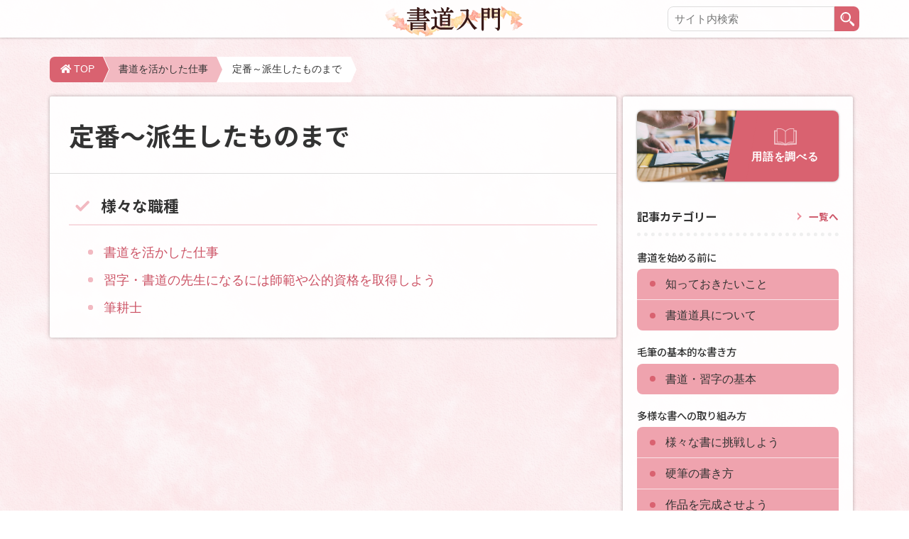

--- FILE ---
content_type: text/html
request_url: https://shodo-kanji.com/archive/indexG1.html
body_size: 7268
content:
<!DOCTYPE html>
<html dir="ltr" lang="ja">
<head>
<meta charset="UTF-8">
<meta name="viewport" content="width=device-width, user-scalable=yes, maximum-scale=1.0, minimum-scale=1.0">
<meta name="description" content="書道入門のアーカイブページです。「書道のトラブル対処法」に関する記事をまとめています。">
<meta name="robots" content="noindex">

<title>定番～派生したものまで| 書道入門</title>

<!--- favicon --->
<link rel="apple-touch-icon" href="../images/favicon_maru.ico">
<!-- favicon.icoはルートディレクトに配置 -->
	
	<link rel="stylesheet" href="../css/style.css">
<!-- <link rel="stylesheet" href="../css/sns.css" type="text/css" media="screen"> -->
	
	<!---webフォント--->
	<link href="https://fonts.googleapis.com/earlyaccess/sawarabimincho.css" rel="stylesheet" />
	<link href="https://fonts.googleapis.com/css?family=Noto+Sans+JP:400,500,700" rel="stylesheet">
	<link rel="stylesheet" href="https://use.fontawesome.com/releases/v5.5.0/css/all.css" integrity="sha384-B4dIYHKNBt8Bc12p+WXckhzcICo0wtJAoU8YZTY5qE0Id1GSseTk6S+L3BlXeVIU" crossorigin="anonymous">
	<link rel="stylesheet" href="../css/icono.min.css" type="text/css" media="screen">
	
	<!--- treeview --->
	<link rel="stylesheet" href="../treeview/treeview.css">
	
	<!--- drawer --->
	<link rel="stylesheet" href="../css/drawer.min.css">
	
	<!--- search --->
	<link rel="stylesheet" href="../search/sitesearch.css" type="text/css" />

	<!-- Global site tag (gtag.js) - Google Analytics -->
	<script async src="https://www.googletagmanager.com/gtag/js?id=UA-137019405-1"></script>
	<script>
  	window.dataLayer = window.dataLayer || [];
  	function gtag(){dataLayer.push(arguments);}
  	gtag('js', new Date());

	  gtag('config', 'UA-137019405-1');
	</script>

</head>


<body>
<div class="overlay"></div>
<div id="bg"></div><!--- /#bg --->

<header id="subpage-header" role="banner">
	<div class="inner clearfix">
	<button type="button" class="button-hamburger">
		<span class="button-hamburger-icon"></span>
		<span class="moji">MENU</span>
	</button>
	<h2><a href="../index.html" rel="home"></a></h2>
	<div class="header_searchbox">
		<div class="header_searchbox_inner">
		<form class="sitesearch" method="get" action="../search/index.cgi" onsubmit="return sitesearch();">
		<input type="text" name="q" value="" placeholder="サイト内検索">
		<input type="submit" value="">
		</form>
		</div>
	</div>
	</div>
</header>


<div id="subpage-wrapper" class="clearfix">
	<div class="pankuzu">
		<ul class="clearfix">
		<li><a href="../index.html">
		<i class="fas fa-home"></i>TOP
		</a></li>
		<li class="clearfix"><a href="index-g.html">書道を活かした仕事</a></li>
		<li class="clearfix"><a href="#">定番～派生したものまで</a></li>
		</ul>
	</div>
	<div id="content">
		<div class="post-content clearfix">
		<header id="post-header">
			<h1>
				定番～派生したものまで
				</h1>
				</header>
				<div class="post">
					<div class="post-inner clearfix">
				<!--- 本文ここから --->
					<h4><a href="index-g1-1.html">様々な職種</a></h4>
					<ul>
					<li><a href="../g1-1-1calligraphy_work.html">書道を活かした仕事</a></li>
					<li><a href="../g1-1-2calligraphy_teacher.html">習字・書道の先生になるには師範や公的資格を取得しよう</a></li>
					<li><a href="../g1-1-3copyist.html">筆耕士</a></li>
					<!--- <li><a href="../g1-1-4name-in-poem_writer.html">ネームインポエム作家</a></li>
					<li><a href="../g1-1-5hanamoji.html">花文字作家</a></li>> --->
					</ul>
					</div>
				</div><!--- /post --->
			</div><!-- /post-content -->
	</div><!-- /content -->
	
	<aside id="sidebar">
		<div class="sidebarInner">
			<div class="yougo_banner">
				<a href="../word/terminologytop.html">
				<span class="text">
					<span>用語を調べる</span>
				</span>
			</a>
		</div>
		<h2>記事カテゴリー<a href="../archive/index.html">一覧へ</a></h2>
		<div class="widget">
			<h3>書道を始める前に</h3>
			<ul class="filetree">
			<li class="tree-title"><span class="folder type">知っておきたいこと</span>
				<ul>
				<li><span class="folder">書道とは</span>
					<ul>
					<li><span class="file">
					<a href="../a1-1-1difference.html">書道と習字の違い</a>
					</span></li>
					<li><span class="file">
					<a href="../a1-1-2advantage.html">書道を学ぶことのメリット</a>
					</span></li>
					</ul>
				</li>
				<li><span class="folder">書道を習う</span>
					<ul>
					<li><span class="file">
					<a href="../a1-2-1how_to_learn_shodo.html">習字・書道を習うには</a>
					</span></li>
					<li><span class="file">
					<a href="../a1-2-2shodo_lesson.html">書道教室の選び方</a>
					</span></li>
					<li><span class="file">
					<a href="../a1-2-3children_shodo.html">子供が書道を習う場合</a>
					</span></li>
					<li><span class="file">
					<a href="../a1-2-4shodorank.html">段位・資格について</a>
					</span></li>
					<li><span class="file">
					<a href="../a1-2-5faction.html">流派・会派で書道教室を選ぼう</a>
					</span></li>
					</ul>
				</li>
				</ul>
			</li>
			<li class="tree-title"><span class="folder type">書道道具について</span>
				<ul>
				<li><span class="folder">様々な種類の筆</span>
					<ul>
					<li><span class="file">
					<a href="../a2-1-1brush_pen.html">筆の種類と適切な筆の選び方</a>
					</span></li>
					<li><span class="file">
					<a href="../a2-1-2firm_brush.html">剛毛筆</a>
					</span></li>
					<li><span class="file">
					<a href="../a2-1-3soft_brush.html">柔毛筆</a>
					</span></li>
					<li><span class="file">
					<a href="../a2-1-4middle_brush.html">兼毛筆</a>
					</span></li>
					<li><span class="file">
					<a href="../a2-1-5various_brushes.html">その他ちょっと変わった筆</a>
					</span></li>
					</ul>
				</li>
				<li><span class="folder">墨について</span>
					<ul>
					<li><span class="file">
					<a href="../a2-2-1shodo_ink.html">墨の原料</a>
					</span></li>
					<li><span class="file">
					<a href="../a2-2-2solid_ink.html">固形墨について</a>
					</span></li>
					<li><span class="file">
					<a href="../a2-2-3liquid_ink.html">液体墨について</a>
					</span></li>
					<li><span class="file">
					<a href="../a2-2-4difference_ink.html">固形墨と液体墨の違い</a>
					</span></li>
					<li><span class="file">
					<a href="../a2-2-5ink_material2.html">三種類の煤の特徴と違い</a>
					</span></li>
					<li><span class="file">
					<a href="../a2-2-6Jpn_ink_Chn_ink.html">和墨・唐墨による違い</a>
					</span></li>
					<li><span class="file">
					<a href="../a2-2-7kana_kanji_ink.html">かな・漢字に適した墨</a>
					</span></li>
					<li><span class="file">
					<a href="../a2-2-8saiboku.html">彩墨について</a>
					</span></li>
					</ul>
				</li>
				<li><span class="folder">紙のお話し</span>
					<ul>
					<li><span class="file">
					<a href="../a2-3-1paper1.html">半紙の種類</a>
					</span></li>
					<li><span class="file">
					<a href="../a2-3-2paper2.html">紙の名称と大きさ</a>
					</span></li>
					<li><span class="file">
					<a href="../a2-3-2paper2Ex.html">様々な紙の大きさと名前</a>
					</span></li>
					<li><span class="file">
					<a href="../a2-3-3Jpn_paper.html">和紙の特徴</a>
					</span></li>
					<li><span class="file">
					<a href="../a2-3-4Jpn_paper2.html">原料による和紙の違い</a>
					</span></li>
					<li><span class="file">
					<a href="../a2-3-5Chn_paper.html">唐紙の特徴</a>
					</span></li>
					<li><span class="file">
					<a href="../a2-3-6Chn_paper2.html">唐紙の種類</a>
					</span></li>
					<li><span class="file">
					<a href="../a2-3-7choose_paper.html">自分に合った紙の選び方</a>
					</span></li>
					</ul>
				</li>
				<li><span class="folder">硯について</span>
					<ul>
					<li><span class="file">
					<a href="../a2-4-1suzuri_ink_stone.html">硯に関する基礎知識</a>
					</span></li>
					<li><span class="file">
					<a href="../a2-4-2choose_suzuri.html">良い硯の条件と選び方</a>
					</span></li>
					<li><span class="file">
					<a href="../a2-4-3suzuri_material.html">素材で選ぶ！</a>
					</span></li>
					<li><span class="file">
					<a href="../a2-4-4suzuri_size.html">大きさで選ぶ！</a>
					</span></li>
					<li><span class="file">
					<a href="../a2-4-5suzuri_shape.html">形で選ぶ！</a>
					</span></li>
					<li><span class="file">
					<a href="../a2-4-6suzuri_stone.html">素材の産地で選ぶ！</a>
					</span></li>
					<li><span class="file">
					<a href="../a2-4-7suzuri_pattern.html">見た目で選ぶ！</a>
					</span></li>
					</ul>
				</li>
				<li><span class="folder">文房四宝以外の書道道具</span>
					<ul>
					<li><span class="file">
					<a href="../a2-5-1paperweight.html">文鎮について</a>
					</span></li>
					<li><span class="file">
					<a href="../a2-5-2shodo_sheet.html">下敷きについて</a>
					</span></li>
					<li><span class="file">
					<a href="../a2-5-3brush_roll.html">筆巻きについて</a>
					</span></li>
					</ul>
				</li>
				</ul>
			</li>
			</ul>
		</div>
		<div class="widget">
			<h3>毛筆の基本的な書き方</h3>
			<ul class="filetree">
			<li class="tree-title"><span class="folder type">書道・習字の基本</span>
				<ul>
				<li><span class="folder">基本的な姿勢と筆の持ち方</span>
					<ul>
					<li><span class="file">
					<a href="../a3-1-1shodo_pose.html">書道の正しい姿勢</a>
					</span></li>
					<li><span class="file">
					<a href="../a3-1-2brush_arm.html">正しい筆の構え方</a>
					</span></li>
					<li><span class="file">
					<a href="../a3-1-3brush_hand.html">正しい筆の持ち方</a>
					</span></li>
					</ul>
				</li>
				<li><span class="folder">書き始める前の準備</span>
					<ul>
					<li><span class="file">
					<a href="../a3-2-1use_new_brush.html">筆を下ろそう</a>
					</span></li>
					<li><span class="file">
					<a href="../a3-2-2rubbing_ink.html">墨を磨ってみよう</a>
					</span></li>
					<li><span class="file">
					<a href="../a3-2-3preparation_shodo.html">身の回りの確認をしよう</a>
					</span></li>
					</ul>
				</li>
				<li><span class="folder">実際に書いてみよう</span>
					<ul>
					<li><span class="file">
					<a href="../a3-3-1for_beginner.html">筆に慣れよう</a>
					</span></li>
					<li><span class="file">
					<a href="../a3-3-2three_stages.html">三折法を意識して書こう</a>
					</span></li>
					</ul>
				</li>
				<li><span class="folder">基本的な点画を身に着けよう</span>
					<ul>
					<li><span class="file">
					<a href="../a3-4-1basic_shodo.html">筆画と書道の基本</a>
					</span></li>
					<li><span class="file">
					<a href="../a3-4-2write_points.html">点の書き方</a>
					</span></li>
					<li><span class="file">
					<a href="../a3-4-3write_lines.html">横画の書き方</a>
					</span></li>
					<li><span class="file">
					<a href="../a3-4-4write_lines2.html">縦画の書き方</a>
					</span></li>
					<li><span class="file">
					<a href="../a3-4-5write_sweep.html">はらいの書き方</a>
					</span></li>
					<li><span class="file">
					<a href="../a3-4-6brush_stroke.html">折れ・はねの書き方</a>
					</span></li>
					</ul>
				</li>
				<li><span class="folder">お手本を見て書こう</span>
					<ul>
					<li><span class="file">
					<a href="../a3-5-1find_model.html">お手本を探そう</a>
					</span></li>
					<li><span class="file">
					<a href="../a3-5-2eight_principles_of_yong.html">永字八法の書き方</a>
					</span></li>
					<li><span class="file">
					<a href="../a3-5-3kanji_shape.html">字の形を意識して書こう</a>
					</span></li>
					<li><span class="file">
					<a href="../a3-5-4shodo_balance.html">字のバランスを考えよう</a>
					</span></li>
					</ul>
				</li>
				<li><span class="folder">練習が終わったら</span>
					<ul>
					<li><span class="file">
					<a href="../a3-6-1brush_care.html">筆のお手入れ方法</a>
					</span></li>
					<li><span class="file">
					<a href="../a3-6-2ink_care.html">墨の後始末について</a>
					</span></li>
					<li><span class="file">
					<a href="../a3-6-3suzuri_care.html">硯のお手入れ方法</a>
					</span></li>
					</ul>
				</li>
				</ul>
			</li>
			</ul>
		</div>
		<div class="widget">
			<h3>多様な書への取り組み方</h3>
			<ul class="filetree">
			<li class="tree-title"><span class="folder type">様々な書に挑戦しよう</span>
				<ul>
				<li><span class="folder">色々な書体に挑戦しよう</span>
					<ul>
					<li><span class="file">
					<a href="../b1-1-1kanji_style.html">5つの書体について</a>
					</span></li>
					<li><span class="file">
					<a href="../b1-1-2kaisho_square_style.html">楷書について</a>
					</span></li>
					<li><span class="file">
					<a href="../b1-1-3gyosho_semicursive_style.html">行書について</a>
					</span></li>
					<li><span class="file">
					<a href="../b1-1-4sosho_cursive_style.html">草書について</a>
					</span></li>
					<li><span class="file">
					<a href="../b1-1-5reisho_clerical_script.html">隷書について</a>
					</span></li>
					<li><span class="file">
					<a href="../b1-1-6tensho_seal_engraving_style.html">篆書について</a>
					</span></li>
					</ul>
				</li>
				<li><span class="folder">かな書道をしてみよう</span>
					<ul>
					<li><span class="file">
					<a href="../b1-2-1kana_shodo.html">かな書道とは</a>
					</span></li>
					<li><span class="file">
					<a href="../b1-2-2kana_shodo2.html">かな書道の特徴</a>
					</span></li>
					<li><span class="file">
					<a href="../b1-2-3kana_kanji_difference.html">かなと漢字の違い</a>
					</span></li>
					<li><span class="file">
					<a href="../b1-2-4kana_shodo_tool.html">かな書道におすすめの道具</a>
					</span></li>
					</ul>
				</li>
				<li><span class="folder">書道アート・デザイン書道をしてみよう</span>
					<ul>
					<li><span class="file">
					<a href="../b1-6-1shodoart_designshodo.html">書道アート・デザイン書道とは</a>
					</span></li>
					<li><span class="file">
					<a href="../b1-6-2write_art_design.html">書道アート・デザイン書道の書き方</a>
					</span></li>
					<!--  <li><span class="file">
					<a href="../b1-6-3art_design_sakuhin.html">書道アート・デザイン書道の作品紹介</a>
					</span></li>-->
					</ul>
				</li>
				<li><span class="folder">古典を臨書しよう</span>
					<ul>
					<li><span class="file">
					<a href="../b1-3-1rinsho.html">臨書とその意義</a>
					</span></li>
					<li><span class="file">
					<a href="../b1-3-2rinsho_points.html">臨書のポイント</a>
					</span></li>
					</ul>
				</li>

				<li><span class="folder">半紙以外の物に書いてみよう</span>
					<ul>
					<li><span class="file">
					<a href="../b1-4-1kakizome.html">書き初めをしてみよう</a>
					</span></li>
					<li><span class="file">
					<a href="../b1-4-2tanzaku.html">短冊に書いてみよう</a>
					</span></li>
					<li><span class="file">
					<a href="../b1-4-3shikishi.html">色紙に書いてみよう</a>
					</span></li>
					</ul>
				</li>
				<li><span class="folder">書道テクニック集</span>
					<ul>
					<li><span class="file">
					<a href="../b1-5-1chokuhitsu_sokuhitu.html">直筆と側筆</a>
					</span></li>
					<li><span class="file">
					<a href="../b1-5-2junhitu_gyakuhitu.html">順筆と逆筆</a>
					</span></li>
					<li><span class="file">
					<a href="../b1-5-3rohou_zouhou.html">露鋒と蔵鋒</a>
					</span></li>
					</ul>
				</li>
				</ul>
			</li>
			<li class="tree-title"><span class="folder type">硬筆の書き方</span>
				<ul>
				<li><span class="folder">硬筆を書いてみよう</span>
					<ul>
					<li><span class="file">
					<a href="../b2-1-1calligraphy.html">硬筆と毛筆の違い</a>
					</span></li>
					<li><span class="file">
					<a href="../b2-1-2calligraphy_pose.html">硬筆の正しい姿勢と持ち方</a>
					</span></li>
					<li><span class="file">
					<a href="../b2-1-3calligraphy2.html">筆記具による違い</a>
					</span></li>
					</ul>
				</li>
				</ul>
			</li>
			<li class="tree-title"><span class="folder type">作品を完成させよう</span>
					<ul>
					<li><span class="file">
					<a href="../c3-1-1signature.html">署名・落款をしてみよう</a>
					</span></li>
					<!-- <li><span class="file">
					<a href="../c3-1-2seal_carving.html">篆刻をしてみよう</a>
					</span></li>
					<li><span class="file">
					<a href="../c3-1-3lining.html">篆刻をしてみよう</a>
					</span></li> -->
					</ul>
				</li>
			<li class="tree-title"><span class="folder type">作品を発表する</span>
				<ul>
				<li><span class="folder">誰かに作品を見てもらおう</span>
					<ul>
					<li><span class="file">
					<a href="../c1-1-1publish_on_the_web.html">ネット上で公開する</a>
					</span></li>
					<li><span class="file">
					<a href="../c1-1-2shodo_test.html">検定試験に挑戦してみよう</a>
					</span></li>
					</ul>
				</li>
				<li><span class="folder">コンクールに応募してみよう</span>
					<ul>
					<li><span class="file">
					<a href="../c2-1-1shodo_contest.html">書展に参加する目的・意義</a>
					</span></li>
					<li><span class="file">
					<a href="../c2-1-2choose_contest.html">応募する書展を決めよう</a>
					</span></li>
					<li><span class="file">
					<a href="../c2-1-3practice_for_shodo.html">入賞を狙うには？</a>
					</span></li>
					</ul>
				</li>
				</ul>
			</li>
			</ul>
		</div>
		<div class="widget">
			<h3>見て、学んで楽しむ書道</h3>
			<ul class="filetree">
			<li class="tree-title"><span class="folder type">書道の歴史</span>
				<ul>
				<li><span class="folder">漢字の歴史</span>
					<ul>
					<li><span class="file">
					<a href="../d1-1-1kanji_history.html">漢字の始まり</a>
					</span></li>
					<li><span class="file">
					<a href="../d1-1-2Japanese_kanji_history.html">日本への漢字の伝来</a>
					</span></li>
					<li><span class="file">
					<a href="../d1-1-3hiragana_history.html">平仮名の誕生</a>
					</span></li>
					</ul>
				</li>
				<li><span class="folder">歴史上の優れた書道家たち</span>
					<ul>
					<li><span class="file">
					<a href="../d1-2-1Chinese_calligrapher.html">中国の有名な書家たち</a>
					</span></li>
					<li><span class="file">
					<a href="../d1-2-2sanpitsu.html">三筆</a>
					</span></li>
					<li><span class="file">
					<a href="../d1-2-3sanseki.html">三蹟</a>
					</span></li>
					</ul>
				</li>
				</ul>
			</li>
			<li class="tree-title"><span class="folder type">書の鑑賞</span>
				<ul>
				<li><span class="folder">作品に触れる</span>
					<ul>
					<li><span class="file">
					<a href="../e1-1-1shodo_museum.html">美術館に行こう</a>
					</span></li>
					<li><span class="file">
					<a href="../e1-1-2how_to_appreciate.html">書の鑑賞の方法</a>
					</span></li>
					<li><span class="file">
					<a href="../sakuhin.html">書道関連作品をここで見よう</a>
					</span></li>
					<li><span class="file">
					<a href="../e1-1-3goshuin.html">御朱印集めのススメ</a>
					</span></li>
					<li><span class="file">
					<a href="../e1-1-4copying_sutra.html">写経をしてみよう</a>
					</span></li>
					</ul>
				</li>
				<li><span class="folder">「読む」「見る」書道</span>
					<ul>
					<li><span class="file">
					<a href="../e-1-2-1shodo_manga.html">書道を題材とした作品紹介</a>
					</span></li>
					</ul>
				</li>
				</ul>
			</li>
			</ul>
		</div>
		<div class="widget">
			<h3>困った時はこちらへ</h3>
			<ul class="filetree">
			<li class="tree-title"><span class="folder type">書道のトラブル対処法</span>
				<ul>
				<li><span class="folder">墨をこぼしてしまった時</span>
					<ul>
					<li><span class="file">
					<a href="../a3-6-4remove_ink_stain.html">墨が服に付いた時の落とし方</a>
					</span></li>
					<li><span class="file">
					<a href="../f1-1-1remove_tatami_stain.html">畳に墨をこぼしてしまった場合の対処法</a>
					</span></li>
					</ul>
				</li>
				<li><span class="folder">筆が汚れてしまった時</span>
					<ul>
					<li><span class="file">
					<a href="../f1-2-1brush-ink-stain.html">洗い忘れて筆に固まった墨を落とす方法</a>
					</span></li>
					<li><span class="file">
					<a href="../f1-2-2prepare-brush.html">ぼさぼさになった筆を整える方法</a>
					</span></li>
					</ul>
				</li>
				<!-- <li><span class="folder">墨汁が目に入った時・誤飲した時</span>
					<ul>
					<li><span class="file">
					<a href="../f1-3-1ink-trouble.html">墨汁が目に入った時・誤飲した時の対処法</a>
					</span></li>
					</ul>
					</li>
					</ul>
			    </li> -->
				<li><span class="folder">その他のQ&A</span>
				<ul>
					<li><span class="file">
					<a href="../f2-1-2left_handed.html">書道の時左利きは矯正した方がいい？</a>
					</span></li>
					<li><span class="file">
					<a href="../f2-1-3resume.html">書道の段位は履歴書に書けますか？</a>
					</span></li>
				</ul>
			    </li>
		    	</ul>
			</li>
		</ul>
		</div>

		<div class="widget">
			<h3>書道を活かした仕事</h3>
		<ul class="filetree">
			<li class="tree-title"><span class="folder type">定番～派生したものまで</span>
			<ul>
				<li><span class="file">
				<a href="../g1-1-1calligraphy_work.html">書道を活かした仕事たち</a>
				</span></li>
				<li><span class="file">
				<a href="../g1-1-2calligraphy_teacher.html">習字・書道の先生になるには師範や公的資格を取得しよう</a>
				</span></li>
				<li><span class="file">
				<a href="../g1-1-3copyist.html">筆耕士</a>
				</span></li>
			</ul>
			</li>
		</ul>
		</div>


		<div class="widget">
            <h3>字を綺麗に書くコツ</h3>
            <ul class="filetree">
            <li class="tree-title"><span class="folder type">一文字の漢字</span>
                <ul>
                <li><span class="folder">画数が1～5画までの漢字</span>
                <ul>
				<li><span class="file">
				<a href="../h1-1no.html">「乃」を上手に書く方法</a>
				</span></li>
                <li><span class="file">
				<a href="../h1-1kawa.html">「川」を上手に書く方法</a>
				</span></li>
				<li><span class="file">
				<a href="../h1-1ko.html">「子」を上手に書く方法</a>
				</span></li>
				<li><span class="file">
				<a href="../h1-1yama.html">「山」を上手に書く方法</a>
				</span></li>
				<li><span class="file">
				<a href="../h1-1ki.html">「木」を上手に書く方法</a>
				</span></li>
				<li><span class="file">
				<a href="../h1-1kokoro.html">「心」を上手に書く方法</a>
				</span></li>
				<li><span class="file">
				<a href="../h1-1tsuki.html">「月」を上手に書く方法</a>
				</span></li>
				<li><span class="file">
				<a href="../h1-1to.html">「斗」を上手に書く方法</a>
				</span></li>
				<li><span class="file">
				<a href="../h1-1sei.html">「生」を上手に書く方法</a>
				</span></li>
				<li><span class="file">
				<a href="../h1-1ta.html">「田」を上手に書く方法</a>
				</span></li>
                </ul>
            </li>
            </ul>
            <ul>
            <li><span class="folder">画数が6～10画までの漢字</span>
                <ul>
				<li><span class="file">
				<a href="../h1-1take.html">「竹」を上手に書く方法</a>
				</span></li>
				<li><span class="file">
				<a href="../h1-1nen.html">「年」を上手に書く方法</a>
				</span></li>
				<li><span class="file">
				<a href="../h1-1hikari.html">「光」を上手に書く方法</a>
				</span></li>
				<li><span class="file">
				<a href="../h1-1mare.html">「希」を上手に書く方法</a>
				</span></li>
				<li><span class="file">
				<a href="../h1-1kin.html">「金」を上手に書く方法</a>
				</span></li>
				<li><span class="file">
				<a href="../h1-1sora.html">「空」を上手に書く方法</a>
				</span></li>
				<li><span class="file">
				<a href="../h1-1hayashi.html">「林」を上手に書く方法</a>
				</span></li>
				<li><span class="file">
				<a href="../h1-1matsu.html">「松」を上手に書く方法</a>
				</span></li>
				<li><span class="file">
				<a href="../h1-1haru.html">「春」を上手に書く方法</a>
				</span></li>
				<li><span class="file">
				<a href="../h1-1bi.html">「美」を上手に書く方法</a>
				</span></li>
				<li><span class="file">
				<a href="../h1-1sakura.html">「桜」を上手に書く方法</a>
				</span></li>
				<li><span class="file">
				<a href="../h1-1ri.html">「莉」を上手に書く方法</a>
				</span></li>
                </ul>
            </li>
            </ul>
            <ul>
			<li><span class="folder">画数が11画以上の漢字</span>
                <ul>
				<li><span class="file">
				<a href="../h1-1aya.html">「彩」を上手に書く方法</a>
				</span></li>
				<li><span class="file">
				<a href="../h1-1shou.html">「翔」を上手に書く方法</a>
				</span></li>
				<li><span class="file">
				<a href="../h1-1tsumugi.html">「紬」を上手に書く方法</a>
				</span></li>
				<li><span class="file">
				<a href="../h1-1yuu.html">「悠」を上手に書く方法</a>
				</span></li>
				<li><span class="file">
				<a href="../h1-1aoi.html">「葵」を上手に書く方法</a>
				</span></li>
				<li><span class="file">
				<a href="../h1-1you.html">「陽」を上手に書く方法</a>
				</span></li>
				<li><span class="file">
				<a href="../h1-1yui.html">「結」を上手に書く方法</a>
				</span></li>
				<li><span class="file">
				<a href="../h1-1ai.html">「愛」を上手に書く方法</a>
				</span></li>
				<li><span class="file">
				<a href="../h1-1suzu.html">「鈴」を上手に書く方法</a>
				</span></li>
				<li><span class="file">
				<a href="../h1-1shin.html">「新」を上手に書く方法</a>
				</span></li>
				<li><span class="file">
				<a href="../h1-1yume.html">「夢」を上手に書く方法</a>
				</span></li>
				<li><span class="file">
				<a href="../h1-1ren.html">「蓮」を上手に書く方法</a>
				</span></li>
				<li><span class="file">
				<a href="../h1-1sama.html">「様」を上手に書く方法</a>
				</span></li>
				<li><span class="file">
				<a href="../h1-1aoi-sou.html">「蒼」を上手に書く方法</a>
				</span></li>
				<li><span class="file">
				<a href="../h1-1ao-heki.html">「碧」を上手に書く方法</a>
				</span></li>
				<li><span class="file">
				<a href="../h1-1ju.html">「樹」を上手に書く方法</a>
				</span></li>
				<li><span class="file">
				<a href="../h1-1masaru.html">「優」を上手に書く方法</a>
				</span></li>
				<li><span class="file">
				<a href="../h1-1fuji.html">「藤」を上手に書く方法</a>
				</span></li>
                </ul>
            </li>
            </ul>
			<li class="tree-title"><span class="folder type">二字熟語</span>
                <ul>
				<li><span class="file">
				<a href="../h2-1ganjitsu.html">「元日」を美しく書くコツ</a>
				</span></li>
                <li><span class="file">
                <a href="../h2-1shougatsu.html">「正月」を美しく書くコツ</a>
                </span></li>
                <li><span class="file">
                <a href="../h2-1geishun.html">「迎春」を美しく書くコツ</a>
                </span></li>
                <li><span class="file">
                <a href="../h2-1kibou.html">「希望」を美しく書くコツ</a>
                </span></li>
                </ul>
            </li>
			<li class="tree-title"><span class="folder type">四字熟語</span>
                <ul>
				<li><span class="file">
				<a href="../h2-2ichigoichie.html">「一期一会」を美しく書くコツ</a>
				</span></li>
                <li><span class="file">
                <a href="../h2-2kingashinnen.html">「謹賀新年」を美しく書くコツ</a>
                </span></li>
                <li><span class="file">
                <a href="../h2-2shoumonraifuku.html">「笑門来福」を美しく書くコツ</a>
                </span></li>
                <li><span class="file">
                <a href="../h2-2shinshunraifuku.html">「新春来福」を美しく書くコツ</a>
                </span></li>
                </ul>
            </li>
			<li class="tree-title"><span class="folder type">部首</span>
                <ul>
                <li><span class="file">
                <a href="../h3-1hen.html">「へん（偏）」を書くときのコツ</a>
                </span></li>
				<li><span class="file">
				<a href="../h3-1ninben.html">「にんべん」を楷書と行書で書くときのコツ</a>
				</span></li>
				<li><span class="file">
				<a href="../h3-1sanzui.html">「さんずい」を楷書と行書で書くときのコツ</a>
				</span></li>
				<li><span class="file">
				<a href="../h3-1kihen.html">「きへん」を楷書と行書で書くときのコツ</a>
				</span></li>
                </ul>
            </li>
			<li class="tree-title"><span class="folder type">ひらがな</span>
                <ul>
                <li><span class="file">
                <a href="../h4-1hiragana.html">ひらがなの由来・成り立ち</a>
                </span></li>
				<li><span class="file">
				<a href="../h4-1a-gyou.html">「あ・い・う・え・お」を上手に書く方法</a>
				</span></li>
				<li><span class="file">
				<a href="../h4-1ka-gyou.html">「か・き・く・け・こ」を上手に書く方法 </a>
				</span></li>
				<li><span class="file">
				<a href="../h4-1sa-gyou.html">「さ・し・す・せ・そ」を上手に書く方法 </a>
				</span></li>
				<li><span class="file">
				<a href="../h4-1ta-gyou.html">「た・ち・つ・て・と」を上手に書く方法 </a>
				</span></li>
				<li><span class="file">
				<a href="../h4-1na-gyou.html">「な・に・ぬ・ね・の」を上手に書く方法 </a>
				</span></li>
				<li><span class="file">
				<a href="../h4-1ha-gyou.html">「は・ひ・ふ・へ・ほ」を上手に書く方法 </a>
				</span></li>
				<li><span class="file">
				<a href="../h4-1ma-gyou.html">「ま・み・む・め・も」を上手に書く方法 </a>
				</span></li>
				<li><span class="file">
				<a href="../h4-1ya-gyou.html">「や・ゆ・よ」を上手に書く方法 </a>
				</span></li>
				<li><span class="file">
				<a href="../h4-1ra-gyou.html">「ら・り・る・れ・ろ」を上手に書く方法 </a>
				</span></li>
				<li><span class="file">
				<a href="../h4-1wa-gyou.html">「わ・を・ん」を上手に書く方法 </a>
				</span></li>
				</ul>
            </li>
			</li>
			</ul>
        </div>

		<div class="widget">
		<h3>筆ペン</h3>
		<div class="widget">
			<ul>
				<li><span class="file">
				<a href="../i1-1brush-pen.html">筆ペンについて(概要)</a>
				</span></li>
			</ul>
		</div>
		</div>

		<h2>当サイトについて</h2>
		<div class="widget">
			<ul>
			<li><a href="../first.html">はじめに</a></li>
			<li><a href="../privacy.html">プライバシーポリシー</a></li>
			</ul>
		</div>
	</div>
	</aside>
	
	<div class="footer">
	<div class="footerinner">
	&copy; 2017 <a href="../index.html">書道入門</a>
	</div>
	</div>
	
</div><!-- / wrapper -->

<div class="show">
	<div class="button-box">
	<ul class="clearfix">
		<li><a href="../result.html">
		<i><img src="../images/search.png"></i>
		<span class="moji">記事を探す</span>
		</a></li>
		<li class="clearfix"><a href="../word/terminologytop.html">
		<i><img src="../images/book.png"></i>
		<span class="moji">用語を調べる</span>
		</a></li>
		<li class="clearfix top_button"><a href="#">
		<i><img src="../images/arrow.png"></i>
		<span class="moji">ページTOPへ</span>
		</a></li>
	</ul>
	</div>
	<div class="top-button">
		<a href="#"><span>ページの一番上に戻る</span></a>
	</div>
</div>

<!---=== script ===--->
<script src="../js/jquery3.1.1.js"></script>
<!--[if lt IE 9]>
<script src="../js/html5.js"></script>
<script src="../js/css3-mediaqueries.js"></script>
<![endif]-->
<script src="../js/script.js"></script>

<!---ツリービュー--->
<script src="../treeview/treeview.js"></script>
<script src="../treeview/cookie.js"></script>

<!--- search --->
<script type="text/javascript" src="../search/sitesearch.js"></script>
<!---=== /script ===--->
</body>
</html>

--- FILE ---
content_type: text/css
request_url: https://shodo-kanji.com/css/style.css
body_size: 15137
content:
@charset "utf-8";

/* リセットcss
------------------------------------------------------------*/
/* http://meyerweb.com/eric/tools/css/reset/ 
   v2.0 | 20110126
   License: none (public domain)
*/

a,abbr,acronym,address,applet,article,aside,audio,b,big,blockquote,body,canvas,caption,center,cite,code,dd,del,details,dfn,div,dl,dt,em,embed,fieldset,figcaption,figure,footer,form,h1,h2,h3,h4,h5,h6,header,hgroup,html,i,iframe,img,ins,kbd,label,legend,li,mark,menu,nav,object,ol,output,p,pre,q,ruby,s,samp,section,small,span,strike,strong,sub,summary,sup,table,tbody,td,tfoot,th,thead,time,tr,tt,u,ul,var,video{margin:0;padding:0;border:0;outline:0;font-size:100%;font:inherit;vertical-align:baseline}article,aside,details,figcaption,figure,footer,header,hgroup,menu,nav,section{display:block}body{line-height:1}ol,ul{list-style:none}blockquote,q{quotes:none}blockquote:after,blockquote:before,q:after,q:before{content:'';content:none}table{border-collapse:collapse;border-spacing:0}
.clearfix:after{content:'';display:block;clear:both}

/* 全体
------------------------------------------------------------*/
html{
font-size: 18px;
}

*,
*::before,
*::after{
box-sizing: border-box;
}

body{
position: relative;
font: 100%/1.7 -apple-system,BlinkMacSystemFont,"Helvetica Neue",YuGothic,"ヒラギノ角ゴ ProN W3",Hiragino Kaku Gothic ProN,Arial,"メイリオ",Meiryo,sans-serif;
color: #333;
background: url("../images/pattern04.jpg") repeat fixed 50% 50%;
background-size: 100% auto;
-moz-osx-font-smoothing: grayscale;
-webkit-font-smoothing: antialiased;
-webkit-text-size-adjust: 100%;
white-space: normal;
vertical-align: bottom;
overflow-x: hidden;
}

body.hidden{
position: fixed;
width: 100%;
height: 100%;
overflow: hidden;
}

#bg{
position: fixed;
top: 0;
left: 0;
width: 100%;
height: 100vh;
background: rgba(253, 246, 247, 0.8);
}

h1,h2,h3,h4,h5,h6{
font-family: 'Noto Sans JP', sans-serif;
font-weight: bold;
}

#wrapper,
.inner,
#subpage-wrapper{
max-width: 1180px;
width: 100%;
height: auto;
margin: 0 auto;
}

#wrapper,
#subpage-wrapper{
position: relative;
display: flex;
flex-wrap: wrap;
justify-content: space-between;
min-height: 100vh;
height: 100%;
}

#wrapper{
padding: 20px 20px 110px;
}

#subpage-wrapper{
padding: 80px 20px 110px;
}

#content{
width: 70%;
padding: 0;
}

#content2{
border-radius: 3px;
}

#sidebar{
width: calc(30% - 1rem);
}

a{
margin: 0;
padding: 0;
text-decoration: none;
outline: 0;
vertical-align: baseline;
background: transparent;
font-size: 100%;
color: #CC5365;
}

a:link{
color: #CC5365;
}

a:hover,
a:active{
text-decoration: underline;
}

/* ボックスシャドウ */
#wrapper #content .content,
#wrapper #content2,
#wrapper #content3,
.post-content,
.post .linkbox table,
.searchinner{
box-shadow: 0 0 5px rgba(0, 0, 0, .3);
}

/* ゆっくり変化 */
a, a::before, a::after,
i, i::before, i::after,
.button span,
.thumbnailphotobox,
.thumbnailphotobox img,
.menu-button li,
.menu-button li a img,
.filetree span,
.filetree span::before,
.filetree span::after,
.post ul li.yougo::before,
.pagenav li::before,
.pagenav li::after,
.sitesearch input,
div#sitesearch_next_result_button{
transition: all .3s ease;
}

/* header
------------------------------------------------------------*/
/*=== toppage ===*/
#header{
width: auto;
height: auto;
background: linear-gradient(rgba(255, 255, 255, 1), rgba(255, 255, 255, 0));
}

#header h2{
position: relative;
width: auto;
height: auto;
}

#header h2 a{
display: block;
width: auto;
height: 400px;
background: rgba(255, 255, 255, 0) url("../images/title3.png") no-repeat;
background-position: center center;
background-size: auto 95%;
}

/*=== subpage ===*/
#subpage-header{
position: fixed;
width: 100%;
height: calc(35px + 1rem);
line-height: calc(35px + 1rem);
background: rgba(255, 255, 255, .9);
box-shadow: 0 1px 3px rgba(0, 0, 0, .2);
overflow: hidden;
z-index: 500;
}

#subpage-header .inner{
position: relative;
display: flex;
align-items: center;
width: 100%;
height: 100%;
padding: 0 20px;
text-align: center;
}

#subpage-header h2{
width: auto;
height: 60px;
line-height: 60px;
}

#subpage-header h2 a{
position: absolute;
top: 50%;
left: 50%;
transform: translate(-50%, -50%);
max-width: 200px;
width: 100%;
height: 50px;
background: transparent url(../images/logo1.png) no-repeat;
background-position: center center;
background-size: auto 100%;
}

/*=== button-hamburger ===*/
.button-hamburger{
position: fixed;
display: none;
top: 0;
right: 0;
width: 60px;
height: 60px;
background: #F8E2E5;
border: hidden;
z-index: 503;
opacity: .9;
transition: all .3s ease;
}

.button-hamburger:focus{
outline: none;
}

.button-hamburger-icon,
.button-hamburger-icon::after,
.button-hamburger-icon::before{
position: absolute;
left: 50%;
transform: translate(-50%, 0);
height: 3px;
border-radius: 2px;
background: #CC5365;
transition: all .3s ease;
}

.button-hamburger-icon{
top: 20px;
width: 62%;
opacity: .5;
}

.button-hamburger-icon::after,
.button-hamburger-icon::before{
content: "";
width: 100%;
}

.button-hamburger-icon::after{
top: -10px;
}

.button-hamburger-icon::before{
top: 10px;
}

.moji{
position: absolute;
bottom: .75em;
left: 50%;
transform: translate(-50%, 0);
font-size: .85em;
font-weight: bold;
letter-spacing: .05em;
opacity: .9;
transition: all .3s ease;
}

/* open */
.button-hamburger.open{
background: #efefef;
}

.button-hamburger.open .button-hamburger-icon{
background: none;
}

.button-hamburger.open .button-hamburger-icon::before,
.button-hamburger.open .button-hamburger-icon::after{
top: 50%;
background: #bbb;
}

.button-hamburger.open .button-hamburger-icon::before{
transform: translate(-50%, -50%) rotate(45deg);
}

.button-hamburger.open .button-hamburger-icon::after{
transform: translate(-50%, -50%) rotate(-45deg);
}

[class*="overlay"]{
position: fixed;
display: none;
top: 0;
left: 0;
width: 100%;
max-width: 100%;
height: 100%;
max-height: 100%;
background: rgba(0, 0, 0, .5);
overflow-x: hidden;
overflow-y: hidden;
z-index: 501;
}

/* pankuzu
----------------------------------*/
.pankuzu{
width: 100%;
margin-bottom: 20px;
}

.pankuzu ul{
width: 100%;
height: auto;
overflow: hidden;
}

.pankuzu li{
position: relative;
float: left;
}

.pankuzu li a{
position: relative;
display: block;
float: left;
width: auto;
height: auto;
margin: 0;
padding: .5em 0 .5em 2.5em;
color: #333;
font-size: .75rem;
background: #F2B9C1;
text-decoration: none;
text-overflow: ellipsis;
}

.pankuzu li a::before,
.pankuzu li a:after{
content: "";
display: block;
position: absolute;
top: 50%;
margin-top: -45px;
left: 100%;
width: 0;
height: 0;
border-top: 45px solid transparent;
border-bottom: 45px solid transparent;
border-left: 20px solid transparent;
}

.pankuzu li a::before{
margin-left: 1px;
border-left-color: #fff;
z-index: 1;
}

.pankuzu li a::after {
border-left-color: #F2B9C1;
z-index: 2;
}

/* ホームボタン */
.pankuzu li:first-child a{
padding-left: 15px;
background: #D96270;
color: #fff;
border-radius: 7px 0 0 7px;
}

.pankuzu li:first-child a::after{
border-left-color: #D96270;
}

.pankuzu li:first-child a i.icono-home{
color: #fff;
}

.pankuzu li:first-child a i{
margin-right: .3em;
}

/* 記事タイトル */
.pankuzu li:last-child a{
background: #fff;
color: #333;
pointer-events: none;
cursor: default;
}

.pankuzu li:last-child a::after {
border-left-color: #fff;
}

/* hover */
.pankuzu li a:hover {
background: rgba(217, 98, 112, 0.8);
}

.pankuzu li a:hover::after{
border-left-color: rgba(217, 98, 112, 0.8);
}

.pankuzu li:nth-child(2) a:hover,
.pankuzu li:nth-child(3) a:hover,
.pankuzu li:nth-child(4) a:hover{
background: rgba(242, 185, 193, 0.8);
}

.pankuzu li:nth-child(2) a:hover::after,
.pankuzu li:nth-child(3) a:hover::after,
.pankuzu li:nth-child(4) a:hover::after {
border-left-color: rgba(242, 185, 193, 0.8);
}

/* post
----------------------------------*/
/*=== post-header ===*/
#post-header{
padding: 1.5rem;
border-bottom: 1px solid #dcdcdc;
}

/*--- 記事タイトル ---*/
#post-header h1{
line-height: 1.5;
font-size: 2rem;
font-weight: bold;
}

#post-header h1.border{
padding-bottom: 1.5rem;
border-bottom: 1px solid #dcdcdc;
}

#post-header h1 span:not([class*="k"]){
display: block;
color: #aaa;
font-size: .8rem;
font-weight: 400;
}

/*--- 目次 and 概要---*/
#post-header > * + *{
margin-top: 1.5rem;
}

#post-header .post-contents{
position: relative;
background: rgba(242, 185, 193, 0.1);
border-radius: 3px;
overflow: hidden;
}

#post-header .post-contents:not(#post-index){
background: #fff url(../images/paper2.png) no-repeat;
border: 1px solid #e7e7e7;
}

#post-header .post-contents h6{
position: absolute;
display: inline-block;
top: 0;
left: 0;
height: 1.5rem;
line-height: 1.5rem;
padding: 0 .75em;
color: #fff;
font-size: .8rem;
background: #F2B9C1;
border-radius:  0 0 8px 0;
}

#post-header .post-contents:not(#post-index) h6{
background: #aaa;
}

#post-header .contents-inner{
padding: calc(1.5rem + 1rem) 1rem 1rem;
}

/* リスト_共通部分 */
#post-header .contents-inner li{
position: relative;
padding-left: 1.8rem;
}

#post-header .contents-inner li + li,
#post-header .contents-inner li > ul,
#post-header .contents-inner li > ol{
margin-top: .5em;
}

#post-header .contents-inner li a{
color: #333;
font-size: .9rem;
font-weight: bold;
}

/* ulリスト
#post-header .contents-inner ul li::after {
position: absolute;
display: block;
content: "";
top: .6em;
left: .2em;
width: 7px;
height: 7px;
background-color: #fff;
border: 1px solid #D96270;
border-radius: 100%;
} */

/* olリスト */
#post-header .contents-inner ol{
counter-reset: contents-number;
}

#post-header .contents-inner ol li::before,
#post-header .contents-inner ol li:after{
position: absolute;
display: block;
top: .1rem;
left: 0;
width: 23px;
height: 1.5rem;
line-height: 1.5rem;
text-align: center;
}

#post-header .contents-inner ol li::before {
content: counter(contents-number) "";
counter-increment: contents-number;
color: #fff;
font-size: .8rem;
font-weight: normal;
white-space: nowrap;
z-index: 2;
}

#post-header .contents-inner ol li::after {
content: "";
border: 1px solid #D96270;
background: #D96270;
border-radius: 3px;
}

#post-header .contents-inner ol ol li{
padding: 0 0 0 2.7em;
}

#post-header .contents-inner ol ol li::before,
#post-header .contents-inner ol ol li::after{
width: 40px;
}

#post-header .contents-inner ol ol li::before{
content: counters(contents-number, "-");
color: #D96270;
}

#post-header .contents-inner ol ol li::after {
background: rgba(255, 255, 255, .8);
border-radius: 15px;
}

#post-header .contents-inner ol ol ol li{
padding: 0 0 0 3.7em;
}

#post-header .contents-inner ol ol ol li::before,
#post-header .contents-inner ol ol ol li::after {
width: 55px;
}

/* 目次へ戻るボタン */
.returnIndexBtWrap{
text-align: right;
}

.returnIndexBt{
position: relative;
display: inline-block;
padding-left: 1em;
font-size: .8rem;
}

.returnIndexBt::after{
position: absolute;
display: block;
content: "";
top: 50%;
left: 0;
transform: translate(0, -50%) rotate(-45deg);
margin-top: 2px;
width: 8px;
height: 8px;
border: 2px solid transparent;
border-right-color: #CC5365;
border-top-color: #CC5365;
opacity: .5;
}

.returnIndexBt:hover::after{
margin-top: 0px;
}

/*=== 記事_post本体 ===*/
/*--- font ---*/
@font-face {
font-family: 'KouzanGyousho';
src: local('KouzanGyousho Regular'), /* フォントがローカルにインストールされている場合に有効 */
url('../fonts/KouzanGyousho/Gyousho.woff') format('woff'), /* woff - Modern Browsers */
url('../fonts/KouzanGyousho/Gyousho.ttf')  format('truetype'); /* ttf - Safari, Android, iOS */
}

@font-face {
font-family: 'KouzanSousho';
src: local('KouzanSousho Regular'),
url('../fonts/KouzanSousho/Sousho.woff') format('woff'),
url('../fonts/KouzanSousho/Sousho.ttf')  format('truetype');
}

@font-face {
font-family: 'aoyagiReisho';
src: local('aoyagiReisho Regular'),
url('../fonts/aoyagireisyosimo/Reisho.woff') format('woff'),
url('../fonts/aoyagireisyosimo/Reisho.ttf')  format('truetype');
}

@font-face {
font-family: 'hkgyoprokk';
src: local('hkgyoprokk Regular'),
url('../fonts/hkgyoprokk/hkgyoprokk.woff') format('woff'),
url('../fonts/hkgyoprokk/hkgyoprokk.ttf')  format('truetype');
}

@font-face {
font-family: 'hkreikk';
src: local('hkreikk Regular'),
url('../fonts/hkreikk/hkreikk.woff') format('woff'),
url('../fonts/hkreikk/hkreikk.ttf')  format('truetype');
}

@font-face {
font-family: 'hksoukk';
src: local('hksoukk Regular'),
url('../fonts/hksoukk/hksoukk.woff') format('woff'),
url('../fonts/hksoukk/hksoukk.ttf')  format('truetype');
}

@font-face {
font-family: 'hktenkk';
src: local('hktenkk Regular'),
url('../fonts/hktenkk/hktenkk.woff') format('woff'),
url('../fonts/hktenkk/hktenkk.ttf')  format('truetype');
}

span.KouzanGyousho{
font-family: "KouzanGyousho";
}

span.KouzanSousho{
font-family: "KouzanSousho";
}

span.aoyagiReisho{
font-family: "aoyagiReisho";
}

span.hkgyoprokk{
font-family: "hkgyoprokk";
}

span.hkreikk{
font-family: "hkreikk";
}

span.hksoukk{
font-family: "hksoukk";
}

span.hktenkk{
font-family: "hktenkk";
}

/*--- メイン画像 ---*/
.post > .thumbnailphotobox{
position: relative;
width: 100%;
height: auto;
background: #f5f5f5;
border-bottom: 1px solid #dcdcdc;
border-radius: 0;
overflow: hidden;
}

.post > .thumbnailphotobox:hover{
opacity: 1.0;
}

.post > .thumbnailphotobox::before {
content: "";
display: block;
padding-top: 65%;
}

.post > .thumbnailphotobox .thumbnailinner {
position: absolute;
width: 100%;
height: auto;
}

.post > .thumbnailphotobox img{
position: relative;
top: 50%;
left: 50%;
transform: translate(-50%, -50%);
max-width: 100%;
max-height: none;
height: auto;
margin: auto;
}

/*--- 本文 ---*/
.post .post-inner{
padding: 1.5rem;
}

.post .post-inner > * + *,
.post .box .box-p > * + *{
margin-top: 1.25rem;
}

.post .post-inner > *:not(.returnIndexBtWrap) + h3,
.post .post-inner > *:not(.returnIndexBtWrap) + h4,
.post .box .box-p > *:not(.returnIndexBtWrap) + h3,
.post .box .box-p > *:not(.returnIndexBtWrap) + h4{
margin-top: 2.25rem;
}

.post .post-inner > h3:not(.returnIndexBtWrap) + h4,
.post .box .box-p > h3:not(.returnIndexBtWrap) + h4{
margin-top: 1.25rem;
}

.post .post-inner >  * + .returnIndexBtWrap{
margin-top: 0;
}

.post .post-inner >  .returnIndexBtWrap + *{
margin-top: .5rem;
}

/*--- 文字装飾 ---*/
.post b{
font-weight: bold;
}

.post span.border{
border-bottom: 4px dotted rgba(252, 189, 197, .6);
}

.post span.mark{
background: linear-gradient(transparent 65%, rgba(252, 189, 197, .6) 35%);
}

/* 注釈(※) */
span.kome,
span.kome2{
position: relative;
display:block;
padding-left: 1rem;
font-size: .85rem;
opacity: .75;
}

span.kome2{
padding-left: 1.5rem;
}

span.kome::before{
position: absolute;
content: "※";
left: 0;
}

span.kome2::before{
position: absolute;
content: "※2";
left: 0;
}

/* 読み仮名 */
ruby {
position: relative;
display: inline-table;
height: 1.7em;
line-height: 1.7em;
text-align: center;
vertical-align: text-bottom;
}

ruby rt{
display: table-header-group;
line-height: 1;
font-size: .5rem;
font-weight: normal;
text-align: center;
opacity: .7;
}

.content ruby rb,
.post-content ruby rb{
display: table-row-group;
line-height: 1;
}

/*=== 見出し ===*/
.post h3,
.post h4{
padding: 0 .75em .4em;
font-weight: bold;
border-bottom: solid 2px rgba(242, 185, 193, .5);
}

/* h3タグ */
.post h3{
font-size: 1.5rem;
border-left: solid 6px #F2B9C1;
}

/*--- h4タグ ---*/
.post h4{
position: relative;
font-size: 1.2rem;
padding-left: 2.5rem;
}

.post h4::after,
.post h4::before{
position: absolute;
display: block;
content: "";
top: 9px;
left: 20px;
width: 3.5px;
height: 18px;
background: #F2B9C1; 
border-radius: 5px;
transform: rotate(45deg);
}

.post h4::before{
top: 16px; 
left: 12px;
height: 11px; 
transform: rotate(-45deg);
}

/*--- 目次に表示させない見出し ---*/
.post .heading{
font-size: 1.2rem;
padding: 0 .75em .4em;
font-weight: bold;
border-bottom: solid 2px rgba(242, 185, 193, .5);
}




/* ナンバー付 */
.post h3{
counter-reset: numNum;
}

.post h4.number{
counter-increment: numNum;
}

.post h4.number::after,
.post h4.number::before{
position: absolute;
display: block;
top: 50%;
left: 6px;
margin-top: -.25rem;
width: 23px;
height: 23px;
line-height: 23px;
text-align: center;
}

.post h4.number::before {
content: counter(numNum) "";
transform: translate(0, -50%) rotate(0);
height: auto;
color: #fff;
font-size: .8rem;
font-weight: bold;
background: none;
z-index: 5;
}

.post h4.number::after {
content: "";
transform: translate(0, -50%) rotate(-45deg);
background: #F2B9C1;
border-radius: 3px;
}

.post h3 a,
.post h4 a{
color: #333;
text-decoration: none;
}

.post h3 a:hover,
.post h4 a:hover{
opacity: .8;
}

/*=== リスト ===*/
.post ul,
.post ol{
padding-left: 1rem;
}

.post li{
position: relative;
padding-left: 1.7em;
}

.post li + li{
margin-top: .5em;
}

/*--- ul ---*/
.post ul li::after {
position: absolute;
display: block;
content: "";
top: .65em;
left: .5em;
width: 7px;
height: 7px;
background-color: #F2B9C1;
border-radius: 100%;
}

.post ul li:last-child {
margin-bottom: 0;
}

.post ul ul,
.post ol ul{
margin-top: .5em;
padding-left: 0;
}

.post ul ul li::after,
.post ol ul li::after{
background-color: #ddd;
}

/*--- ol ---*/
.post ol{
counter-reset: li;
}

.post ol > li::before,
.post ol > li::after{
position: absolute;
top: .2rem;
left: 0;
width: 23px;
height: 23px;
line-height: 23px;
text-align: center;
}

.post ol > li::before {
content: counter(li) "";
counter-increment: li;
color: #F2B9C1;
font-size: 80%;
font-weight: 400;
z-index: 5;
}

.post ol > li::after {
content: "";
background: transparent;
border: solid 2px #F2B9C1;
border-radius: 100%;
}

/* リスト内画像 */
.post li.imgbox::after{
display: none;
}

.post li.imgbox{
position: relative;
display: block;
width: 50%;
height: auto;
padding: 5px 0 0 0;
}

.post li.imgbox::after {
position: absolute;
display: block;
content: "";
top: 0;
left: 10%;
width: 0px;
height: 0px;
border-style: solid;
border-width: 0 10px 10px 10px;
border-color: transparent transparent #F2B9C1 transparent;
background: none;
border-radius: 0;
z-index: 0;
}

.post li.imgbox .imgboxinner{
width: 100%;
height: auto;
border: 2px solid #F2B9C1;
border-radius: 3px;
overflow: hidden;
}

.post li.imgbox img{
max-width: 100%;
height: auto;
vertical-align: bottom;
}

/* リスト横並び */
ul.grid {
	display: grid;
	grid-template-columns: 1fr 1fr 1fr;
	gap: 0.5rem 0;
}

ul.grid li + li {
	margin-top: 0;
}

/*=== dlタグ ===*/
.post dl{
margin: 0;
list-style: none;
padding-left: 0;
}

.post dd{
line-height: 1.7em;
padding-bottom: 1.7em;
}

.post dd:last-child{
padding-bottom: 0;
}

/*=== 記事内の画像 ===*/
.photobox_parent{
display: flex;
}

.photobox_parent.unify .photobox{
width: 100%;
}

.photobox_parent .photobox .photobox-inner{
background: #fff;
}

.photobox [class*="photobox-inner"]{
display: block;
background: #f5f5f5;
border: 1px solid #dcdcdc;
border-radius: 4px;
overflow: hidden;
}

.photobox .photobox-inner{
max-width: 70%;
margin: 0 auto;
}

.photobox .photobox-inner2{
max-width: 40%;
margin: 0 auto;
}

.photobox .photobox-inner3{
max-width: 35%;
margin: 0 auto;
}


.photobox h5{
padding: .5em .75em; 
text-align:center;
font-size: .8rem;
font-weight: normal;
background: rgba(248, 226, 229, 1.0);
}

.photobox .photobox-inner img{
display: block;
max-width: 100%;
height: auto;
margin: 0 auto;
vertical-align: bottom;
}

.photobox_parent.unify .photobox .photobox-inner img {
display: block;
max-width: 100%;
height: 280px;
object-fit: contain;
margin: 0 auto;
vertical-align: bottom;
}

.photobox .photobox-inner2 img{
display: block;
max-width: 50%;
height: auto;
vertical-align: bottom;
margin: 0 auto;
}

.photobox .photobox-inner3 img{
display: block;
max-width: 100%;
height: auto;
vertical-align: bottom;
margin: 0 auto;
}

/*=== box ===*/
.post .box{
position: relative;
width: auto;
height: auto;
border: 2px solid #FAE4E7;
border-radius: 3px;
}

.post .box h5{
position: absolute;
display: inline-block;
top: -10px;
left: -12px;
padding: .5em .75em;
color: #fff;
font-size: .8rem;
text-align: center;
background: #F2B9C1;
border-radius: 3px 3px 3px 0;
}

.post .box h5::after{
position: absolute;
display: block;
content: "";
bottom: -10px;
left: 0;
width: 0;
height: 0;
border: 5px solid transparent;
border-top-color: #666;
border-right-color: #666;
}

.post .box div[class^="box-p"] {
padding: 20px;
}

.post .box .box-p2 p{
font-size: .85rem;
}

.post .box h5 + .box-p{
padding: 50px 20px 20px;
}

.post .box .box-p > ul,
.post .box .box-p > ol{
padding: 0;
}

/*--- 画像付きテーブル入りボックス ---*/
.post .box-p > .table-wrap table{
border: hidden;
}

.post .box-p > .table-wrap table th,
.post .box-p > .table-wrap table td{
background: none !important;
border-right: hidden;
border-bottom: 20px solid #fff;
padding: 0;
box-sizing: content-box;
}

.post .box-p > .table-wrap table td{
padding-left: 20px;
}

.post .box-p > .table-wrap table th.thumbnailphotobox{
float: none;
width: 30% !important;
border-top: hidden;
border-radius: 0;
}

/* ボックス内の見出し */
.post .box{
counter-reset: boxH4num;
}

.post .box-p > h4.number::before{
content: counter(boxH4num) "";
counter-increment: boxH4num;
}

/*--- 横並びの画像 ---*/
.post .box-p > ul.clearfix{
padding: 0;
background: none;
}

.post .box-p > ul.clearfix li::after{
display: none !important;
}

.post .box-p > ul.clearfix li{
float: left;
width: 32%;
height: auto;
padding: 0;
margin: 0 2% 0 0;
border-radius: 3px;
overflow: hidden;
}

.post .box-p > ul.clearfix li:last-child{
margin: 0;
}

.post .box-p > ul.clearfix li .thuminner{
position: absolute;
top: 0;
left: 0;
width: 100%;
height: 100% !important;
}

.post .box-p > ul.clearfix li img {
position: relative;
max-height: 100% !important;
width: auto;
vertical-align: bottom;
} 

/*=== テーブル ===*/
.post table{
width: 100%;
height: 100%;
}

.post table th,
.post table td{
padding: .75em;
font-size: .9rem;
border: solid 1px #fff;
vertical-align: middle;
}

.post table th{
min-width: 5rem;
background: rgba(242, 185, 193, .6);
font-size: .8rem;
font-weight: bold;
word-break: keep-all;
}

.post table tr.thOnly th{
background: #F2B9C1;
}

.post table tr.thOnly:first-child th{
background: #777;
color: #fff;
}

.post table th span{
display: inline-block;
word-break: keep-all;
}

.post table td{
background: rgba(250, 229, 231, .5);
font-size: .9rem;
min-width: 200px;
}

/* スマホサイズ時 */
.tableScroll{
width: 100%;
overflow-x: scroll;
}

.mCustomScrollBox{
height: auto;
}

.tableScroll table {
max-width: none;
min-width: 100%;
width: auto;
}

/* Chromeのみ */
@media screen and (-webkit-min-device-pixel-ratio:0) {
    .table-wrap::-webkit-scrollbar{
    display: none;
    visibility: hidden;
    height: 0;
    }

    .table-wrap.scroll::-webkit-scrollbar{
    display: block;
    visibility: visible;
    height: 5px;
    }

    .table-wrap::-webkit-scrollbar-track{
    background: #e1e1e1;
    border-radius: 2.5px;
    }

    .table-wrap::-webkit-scrollbar-thumb{
    background: #999;
    border-radius: 2.5px;
    }
}

/*--- テーブル内画像 ---*/
.post table .thumbnailphotobox{
padding: 0;
border-radius: 0;
background: #fff;
}

.post table .thumbnailphotobox::before{
content: "";
display: block;
padding-top: 100%;
}

.post table .thumbnailphotobox .thumbnailinner{
border: 1px solid #e1e1e1;
}

.post table .thumbnailphotobox img{
max-height: none;
max-width: 100%;
height: auto;
}

/*--- 矢印 ---*/
.td-inner{
position: relative;
width: 100%;
height: 100%;
}

.up,
.up2{
position: absolute;
display: block;
left: 50%;
}

.up{
top: 0;
transform: translate(-50%, 0) rotate(45deg);
width: 14px;
height: 14px;
border: 3px solid transparent;
border-top-color: #F2B9C1;
border-left-color: #F2B9C1;
}

.up2{
top: 10px;
transform: translate(-50%, 0);
width: 0;
height: 100%;
border-right: 4px dotted #F2B9C1;
}

/*--- テーブル（td）の中にリストタグ ---*/
.post table td > ul,
.post table td > ol{
padding: 0;
background: none;
}

.post table td > ul li + li,
.post table td > ol li + li{
margin-top: .25em;
}

/*--- リンクボックス ---*/
.post .linkbox{
padding: 1.5rem;
border-top: 1px solid #FAE4E7;
border-bottom: 1px solid #FAE4E7;
background: rgba(242, 185, 193, .2);
}

.post .linkbox table{
border: solid #F2ABB5;
border-width: 5px 0 0;
background: #fff;
}

.post .linkbox table th,
.post .linkbox table td{
padding: 20px;
background: none;
font-size: .9rem;
text-align: left;
border-style: dotted;
border-color: #F2ABB5;
}

.post .linkbox table th{
width: 7rem;
color: #333;
border-width: 0 1px 1px 0;
}

.post .linkbox table tr:last-child th{
border-width: 0 1px 0 0;
}

.post .linkbox table td{
border-width: 0 0 1px 0;
}

.post .linkbox table tr:last-child td{
border-width: 0;
}

.post .linkbox ul li{
position: relative;
padding-left: 1.25rem;
}

.post .linkbox ul li i{
position: absolute;
top: .3rem;
left: 0;
color: #CC5365;
opacity: .3;
}

.post .linkbox ul li i.fa-tag{
transform: translate(0, .05em);
}

.post .linkbox ul li i.fa-file-alt{
font-size: 1.15em;
}

.post .linkbox ul li::after{
display: none;
}

/* アイコン（矢印） */
.post ul li.yougo{
padding-left: 1.5em !important;
}

.post .linkbox ul li.yougo:last-child{
padding: 0 0 0 1.5em !important;
}

.post ul li.yougo::before{
position: absolute;
display: block;
content: "\f4ad";
top: 50%;
left: 0;
transform: translate(0, -50%);
color: #CC5365;
font-family: "Font Awesome 5 Free";
font-weight: bold;
opacity: .3;
}

/*--- Socialボタン ---*/
.post-content .jssocials-shares{
display: flex;
}

.post-content .jssocials-share{
width: 50%;
text-align: center;
}

.post-content .jssocials-share-link{
padding: .5em .75em;
display: block;
width: 100%;
color: #fff;
text-decoration: none;
}

.post-content .jssocials-share-twitter .jssocials-share-link{
background: #00aced;
}

.post-content .jssocials-share-facebook .jssocials-share-link{
background: #3b5998;
}

.post-content .jssocials-share-link:hover{
opacity: .8;
}

.post-content .jssocials-share-link i{
margin-right: .3rem;
}

/* TOPページ & indexページ
----------------------------------*/
/*=== TOPページ ===*/
/*--- 「はじめに」サムネイル ---*/
.content,
.post-content{
width: auto;
background: rgba(255, 255, 255, .9);
border-radius: 3px;
overflow: hidden;
}

.content a{
padding: 20px;
color: #333;
text-decoration: none;
}

/* 写真 */
.content .thumbnail{
display: flex;
justify-content: space-between;
align-items: center;
}

.thumbnailphotobox{
position: relative;
width: 40%;
height: auto;
background: #f5f5f5;
border-radius: 3px;
overflow: hidden;
}

.thumbnailphotobox::before{
content: "";
display: block;
padding-top: 100%;
}

.thumbnailinner{
position: absolute;
top: 0;
left: 0;
width: 100%;
height: 100% !important;
}

.thumbnailphotobox img{
position: relative;
top: 50%;
left: 50%;
transform: translate(-50%, -50%);
max-height: 100%;
width: auto;
vertical-align: bottom;
}

.thumbnailphotobox.tate img{
max-width: 100%;
max-height: none;
height: auto;
}

.content a:hover .thumbnailphotobox img{
transform: translate(-50%, -50%) scale(1.2, 1.2);
opacity: .8;
}

/* 文字要素 */
.t-textbox{
width: 60%;
padding-left: 20px;
}

.thumbnail h3{
width: auto;
height: auto;
margin-bottom: 1rem;
font-size: 1.4rem;
}

.thumbnail h3 span{
display: block;
font-size: .85rem;
color: #333;
font-weight: normal;
}

.thumbnail h3 a:hover{
text-decoration: underline;
}

.thumbnail p{
width: auto;
font-size: .9rem;
}

.button{
display: flex;
justify-content: flex-end;
width: auto;
height: auto;
margin-top: 1rem;
}

.thumbnail:nth-child(even) .button:hover {
background-color: #FCFDFA;
}

.button a,
.button span{
display: inline-block;
padding: .5em .75em;
color: #fff;
font-size: .8rem;
font-weight: bold;
text-align: center;
background: #D96270;
border-radius: 8px;
}

.button a:hover,
.button span:hover{
opacity: .8;
}

/*--- 記事カテゴリ一覧 ---*/
#content2,
#content3{
margin-top: 2rem;
}

#content2 h2{
display: block;
width: auto;
height: auto;
padding: .5em 20px;
font-size: 1.3rem;
background: #DF7B87;
color: #fff;
border-radius: 3px 3px 0 0;
}

.thumbWrap{
padding: 20px;
background: rgba(255, 255, 255, 0.9);
border-radius: 0 0 3px 3px;
}

/* 大カテゴリー見出し */
.thumbWrap h3{
position:relative;
padding: .5em .75em .5em 1.7em;
margin-bottom: 1rem;
font-weight: bold;
background: #fff url(../images/paper2.png) no-repeat;
background-size: cover;
background-position: center;
border: 3px solid #555;
border-radius: 2px;
}

.menu-button + h3{
margin-top: 2rem;
}

.thumbWrap h3::before{
position: absolute;
display: block;
content: "";
top: 50%;
left: .5em;
transform: translate(0, -50%);
width: 8px;
height: calc(100% - 1rem);
background: rgba(217, 98, 112, .7);
border-radius: 2px;
border-right: 2px solid rgba(217, 98, 112, .8);
border-bottom: 2px solid rgba(217, 98, 112, 1);
}

/* 各ボタン */
ul.menu-button{
display: flex;
flex-wrap: wrap;
}

.menu-button li{
width: 49%;
margin-right: 2%;
}

.menu-button li:nth-child(even){
margin-right: 0;
}

.menu-button li:nth-child(n+3){
margin-top: 1em;
}

.menu-button li a{
display: block;
background: url(../images/paper.jpg) no-repeat;
background-size: cover;
background-position: center;
color: #333;
text-decoration: none;
border-radius: 8px;
box-shadow: 0 0 3px rgba(0, 0, 0, .4);
overflow: hidden;
}

.menu-button li a:hover{
opacity: .8;
}

.menu-button li .thumbnailphotobox{
width: 100%;
}

.menu-button li .thumbnailphotobox::before{
padding-top: 60%;
}

.menu-button li .thumbnailphotobox img{
max-height: none;
max-width: 100%;
height: auto;
}

.menu-button li a:hover img{
transform: translate(-50%, -50%) scale(1.2, 1.2);
}

.menu-button li h4{
display: block;
padding: 1rem;
font-size: 1.2rem;
font-weight: 500;
}

.menu-button li h4 span{
display: block;
font-weight: 400;
font-size: .8rem;
color: #666;
padding-right: 1rem;
}

#content3 h2 {
	display:flex;
	align-items:center;
	align-content: center;
	justify-content: center;
	gap:.25rem;
	margin-bottom: .5rem;
}

#content3 h2 img{
	width: 25px;
	height: 25px;
	vertical-align:top;
	padding-top: .1rem;
}

.update-box  {
	max-height: 300px;
	overflow-y: scroll;
	box-shadow: 0 0 3px rgba(0, 0, 0, .2);
}

.update-box dl .dl-wrap  {
	display: flex;
	justify-content:space-between;
	gap: 1rem;
	padding:1rem;
	text-align: justify;
}

.update-box dl .dl-wrap + .dl-wrap {
	border-top:dotted 2px rgba(242, 185, 193, .5);
}

.update-box dt {
	flex-basis: 10%;
	align-self: center;
}

.update-box dd {
	flex-basis: 90%;
}

/*=== archivesページ ===*/
/*--- カテゴリ一覧ページ ---*/
.cateboxWrap.flex{
display: flex;
flex-wrap: wrap;
}

.catebox{
width: calc(calc(100% - 1rem) / 2);
height: auto;
margin-right: 1rem;
padding: 1rem;
background: rgba(242, 185, 193, .1);
border-radius: 3px;
}

.catebox:nth-child(even){
margin-right: 0;
}

.catebox:nth-child(n+3){
margin-top: 1rem;
}

.catebox *{
line-height: 1.9;
}

/* h6タグ */
.catebox h6{
position: relative;
display: block;
}

.catebox a{
display: inline-block;
font-size: .9rem;
}

.catebox h6 a{
position: relative;
padding-left: 2rem;
color: #333;
text-decoration: none;
font-weight: 500;
}

.catebox a::after{
position: absolute;
display: block;
content: "";
top: 50%;
left: 0;
transform: translate(0, -50%);
}

.catebox h6 a::after{
position: absolute;
content: "";
display: block;
top: 50%;
left: 0;
transform: translate(0, -50%);
width: 23px;
height: 23px;
background: url("../images/folder.png") no-repeat;
background-size: cover;
}

/* 記事リスト */
.catebox ul{
padding: 0 !important;
background: none;
}

.catebox ul li{
position: relative;
display: block;
padding-left: 2rem;
}

.catebox ul li + li{
margin-top: 0;
}

.catebox ul li::before,
.catebox ul li::after{
position: absolute;
display: block;
content: "";
left: .7em;
background: #dcdcdc;
}

.catebox ul li::before{
top: 0;
width: 1px;
height: 100%;
}

.catebox ul li:last-child::before{
height: 50%;
}

.catebox ul li::after{
top: 50%;
width: 15px;
height: 1px;
}

/*--- thumbnail付きarchivesページ ---*/
.post ul.index-thumbnail,
.post ul.index-thumbnail li{
padding-left: 0;
}

.index-thumbnail li + li{
margin-top: 1rem;
}

.index-thumbnail li::after{
display: none !important;
}

.index-thumbnail a.thumbnail{
display: flex;
align-items: center;
background: url(../images/paper.jpg) no-repeat;
background-size: cover;
background-position: center;
color: #333;
text-decoration: none;
border-radius: 8px;
box-shadow: 0 0 3px rgba(0, 0, 0, .4);
overflow: hidden;
}

.index-thumbnail a.thumbnail:hover{
opacity: .8;
}

.index-thumbnail a.thumbnail .thumbnailphotobox{
border-radius: 0;
}

.index-thumbnail a.thumbnail:hover .thumbnailphotobox img{
transform: translate(-50%, -50%) scale(1.2, 1.2);
}

.index-thumbnail .t-textbox{
padding: 1rem;
}

.index-thumbnail .thumbnail h3{
padding: 0;
margin-bottom: 0;
border: hidden;
}

.index-thumbnail p{
padding: 1rem 0;
border-bottom: 0;
}

.index-thumbnail .button{
margin-top: 0;
}

/*=== tag別archivesページ ===*/
#post-header h1.tagTitle{
font-size: 1rem;
font-weight: 400;
}

#post-header h1.tagTitle span{
display: inline-block;
margin-right: .2em;
color: #333;
font-size: 2rem;
font-weight: bold;
}

.post-inner.tagList .catebox h6 a::after{
left: 3px;
width: 20px;
height: 20px;
background: url(../images/tag.png) no-repeat;
background-size: cover;
}

.post-inner.tagList .catebox h6 span{
color: #F2B9C1;
margin-top: .01rem !important;
margin-left: .3rem !important;
transform: translate(0, -50%) scale(0.75) rotate(45deg) !important;
}


/* sidebar
------------------------------------------------------------*/
#sidebar .sidebarInner{
padding: 20px;
background: rgba(255, 255, 255, .9);
border-radius: 3px;
box-shadow: 0 0 5px rgba(0, 0, 0, .3);
}


#sidebar .sidebarInner> *:not(i) + *{
margin-top: 1rem;
}

#sidebar .sidebarInner > *:not(i) + h2{
margin-top: 2rem;
}

/*--- 用語のbanner ---*/
.yougo_banner{
width: auto;
height: auto;
}

.yougo_banner a{
position: relative;
display: block;
min-height: 100px;
background: url(../images/a3-3-1top.jpg) no-repeat;
background-size: 55% auto;
background-position: 0 center;
color: #fff;
text-decoration: none;
border-radius: 8px;
letter-spacing: .05em;
overflow: hidden;
box-shadow: 0 0 3px rgba(0, 0, 0, .4);
}

.yougo_banner a span.text{
position: absolute;
display: flex;
align-items: center;
justify-content: center;
top: 0;
right: 0;
padding: 1rem .5rem 1rem 0;
width: 50%;
height: 100%;
background: #D96270;
font-size: .85rem;
font-weight: bold;
text-align: center;
}

.yougo_banner a span.text::before{
position: absolute;
display: block;
content: "";
top: 50%;
left: -10px;
width: 30px;
height: 120%;
background: #D96270;
transform: translate(0, -50%) rotate(10deg);
}

.yougo_banner a span.text span{
position: relative;
display: inline-block;
padding-top: 30px;
}

.yougo_banner a span.text span::before{
position: absolute;
display: block;
content: "";
top: 0;
left: 50%;
transform: translate(-50%, 0);
width: 32px;
height: 30px;
line-height: 30px;
background: url(../images/book.svg) no-repeat;
background-size: cover;
background-position: center;
opacity: .6;
}

/* hover */
.yougo_banner a:hover{
opacity: .8;
}

/* カテゴリータイトル
----------------------------------------------------*/
#sidebar h2{
position: relative;
padding: 0 0 .5rem;
font-size: .9rem;
font-weight: bold;
border-bottom: 5px dotted #efefef;
}

#sidebar h2 a{
position: absolute;
display: inline-block;
top: 50%;
right: 0;
transform: translate(0, -50%);
margin-top: -.25rem;
width: auto;
height: auto;
padding-left: 1.5em;
font-size: .75rem;
}

#sidebar h2 a::after{
position: absolute;
display: block;
content: "";
top: 50%;
left: 0;
transform: translate(0, -50%) rotate(-45deg);
width: 8px;
height: 8px;
border: 2px solid transparent;
border-right-color: #EB8D9A;
border-bottom-color: #EB8D9A;
}

#sidebar h2 a:hover::after{
left: 3px;
}

#sidebar h3{
margin:0;
padding: 0 .75em .3em 0;
font-size: .8rem;
font-weight: 500;
}

/* カテゴリーリスト
----------------------------------------------------*/
/*--- 全体 ---*/
div.widget ul{
width: 100%;
padding: 0;
font-size: .9rem;
overflow: hidden;
}

.filetree{
border-radius: 8px;
overflow: hidden;
}

/*--- 大カテゴリー ---*/
li.tree-title .type{
position: relative;
display: block;
width: auto;
padding: .5em .75em .5em 40px;
background: rgba(235, 141, 154, .8);
color: #333;
border-bottom: 1px solid rgba(255, 255, 255, .7);
overflow: hidden;
z-index: 5;
}

.filetree li.tree-title:last-child .type{
border-bottom: 0;
}

li.tree-title .type:hover{
background: rgba(235, 141, 154, .6);
}

li.tree-title .type::before {
display: block;
content: "";
position: absolute;
top: 50%;
left: 18px;
transform: translate(0, -50%);
width: 8px;
height: 8px;
background: #D96270;
border-radius: 50%;
}

li.tree-title .type:hover::before {
left: -16px;
width: 50px;
height: 50px;
opacity: .7;
}

/*--- 中カテゴリー ---*/
.filetree li ul li span.folder{
position: relative;
line-height: 1.7em;
background: rgba(235, 141, 154, .3);
padding: .5em 20px .5em 40px !important;
border-bottom: 1px solid #fff;
}

.filetree li ul li span.folder:hover{
background: rgba(235, 141, 154, .2);
}

.filetree li ul li span.folder::after{
display: block;
content: "";
position: absolute;
top: 0.9em;
left: 19px;
width: 0;
height: 0;
border: 6px solid transparent;
border-left: 6px solid #D96270;
}

.filetree li ul li span.folder:hover::after{
left: 22px;
opacity: .7;
}

/*--- 小カテゴリー
.filetree li ul li ul li span.folder{
background-color: #FAE4E7;
padding: .5em 20px .5em 40px !important;
border-bottom: 1px solid #fff;
}

.filetree li li li:last-child span.folder{
border-bottom: 0;
} ---*/

/* くの字アイコン
.filetree li ul li ul li span.folder{
position: relative;
line-height: 1.7em;
}
.filetree li ul li ul li span.folder::after{
display: block;
content: '';
position: absolute;
top: 1.1em;
left: 0;
margin-left: 17px;
width: 7px;
height: 7px;
border-right: 1px solid #CC5365;
border-bottom: 1px solid #CC5365;
border-left: 0;
border-top: 0;
-webkit-transform: rotate(-45deg);
transform: rotate(-45deg);
}

.filetree li ul li ul li span.folder:hover{
background: rgba(250, 228, 231, 0.8);
}

.filetree li ul li ul li span.folder:hover::after{
left: 0.2em;
} */

/*--- 記事タイトル ---*/
.filetree ul.fileUl{
padding: .5rem 0;
}

.filetree ul.fileUl li + li,
#sidebar .widget:last-child li + li{
margin-top: .3rem;
}

.filetree li ul li a,
#sidebar .widget:last-child li a{
position: relative;
display: inline-block;
color:#CC5365;
padding: 0 .75em 0 40px;
}

.filetree li ul li a:hover{
text-decoration: underline;
}

.filetree li ul li a::after,
#sidebar .widget:last-child li a::after{
display: block;
content: '';
position: absolute;
top: 10px;
left: 18px;
width: 7px;
height: 7px;
background-color: #fff;
border: 1px solid #D96270;
border-radius: 100%;
}

.filetree li ul li a:hover::after,
#sidebar .widget:last-child li a:hover::after{
transform: scale(1.3, 1.3);
opacity: .7;
}

/* footer
------------------------------------------------------------*/
/*--- footer ---*/	
.footer{
position: absolute;
bottom: 0;
left: 20px;
width: calc(100% - 40px);
height: 50px;
line-height: 49px;
font-size: .8rem;
text-align: center;
border-top: 1px solid #fff;
}

.footer a{
color: #CC5365;
}

.footer a:hover{
text-decoration: underline;
}

/* page navigation
------------------------------------------------------------*/
.pagenav{
width: 100%;
}

.pagenav ul{
display: flex;
justify-content: space-between;
width: 100%;
margin-top: 1rem;
}

.pagenav li{
position: relative;
display: block;
width: calc(calc(100% - 1rem) / 2);
height: auto;
background: rgba(255, 255, 255, .9);
overflow: hidden;
border-radius: 8px;
box-shadow: 0 0 5px rgba(0, 0, 0, .3);
}

.pagenav li.no-link{
background: transparent;
box-shadow: none;
}

.pagenav li + li{
margin-left: 1rem;
}

.pagenav li::before{
position: absolute;
display: block;
content: "";
top: 0;
width: 30px;
height: 100%;
background: #D96270;
}

.pagenav li.no-link::before,
.pagenav li.no-link::after{
display: none;
}

.pagenav li:first-child::before{
left: 0;
}

.pagenav li:nth-child(2)::before{
right: 0;
}

.pagenav li:hover::before{
width: 100%;
}

.pagenav li::after{
position: absolute;
display: block;
content: "";
top: 50%;
transform: translate(0, -50%) rotate(-45deg);
width: 10px;
height: 10px;
border: 2px solid transparent;
z-index: 2;
}

.pagenav li:first-child::after{
left: 13px;
border-left-color: #fff;
border-top-color: #fff;
}

.pagenav li:nth-child(2)::after{
right: 13px;
border-right-color: #fff;
border-bottom-color: #fff;
}

.pagenav a{
position: relative;
display: flex;
flex-direction: column;
justify-content: center;
width: auto;
height: 100%;
padding: 1rem;
color: #333;
font-size: .9rem;
font-weight: bold;
text-decoration: none;
text-align: left;
text-overflow: ellipsis;
white-space: nowrap;
border-radius: 3px;
overflow: hidden;
}

.pagenav li.no-link a{
color: transparent;
border-color: transparent;
pointer-events: none;
}

.pagenav li:first-child a{
padding-left: 50px;
}

.pagenav li:nth-child(2) a{
padding-right: 50px;
}

.pagenav a:hover{
color: #fff;
}

.pagenav a span{
display: block;
font-size: .8rem;
font-weight: normal;
opacity: .6;
}

.pagenav a:hover span{
color: #fff;
}

.pagenav li.no-link a span{
color: transparent;
}


/* 検索ボタン　+　TOPに戻るボタン
------------------------------------------------------------*/
/* 検索ボックス */
.button-box{
position: fixed;
display: none;
left: 0;
bottom: 40px;
width: 100%;
height: 50px;
bottom: 0;
background: #fff;
box-shadow: 0 -2px 3px rgba(0, 0, 0, .2);
z-index: 6;
}

.button-box ul li{
width: 33.3333333333%;
height: 100%;
box-sizing:border-box;
border-right: 1px solid #ccc;
float: left;
background: #fff;
}

.button-box ul li:last-child{
border-right: none;
}

.button-box ul li a{
display: block;
width: auto !important;
height: 47px !important;
bottom: 0;
padding: 5px;
background: #666;
box-shadow: 0 3px 0 #444;
text-decoration: none;
}

.button-box ul li:last-child a{
background: #CC5365;
box-shadow: 0 3px 0 #B24958;
}

/* アイコンと文字 */
.button-box ul li i{
display: block;
width: auto;
height: 20px;
line-height: 20px;
color: #fff;
text-align: center;
margin-bottom: 5px;
opacity: .7;
}

.button-box ul li i img{
max-width: 100%;
height: auto;
vertical-align: bottom;
}

.button-box ul li span.moji{
position: relative;
display: block;
width: auto;
height: auto;
top: 0;
text-align: center;
font-size: 75%;
font-weight: 500;
color: #fff;
line-height: 1em;
}

/*--- TOPに戻るボタン（PC） ---*/
.top-button{
margin: 0;
padding: 0;
position: fixed;
display: none;
right: 0;
bottom: 0;
width: 100%;
height: auto;
z-index: 20;
text-align: center;
}

.top-button a{
display: block;
width: 100%;
height: 40px;
line-height: 40px;
padding: 0 .75em;
background: #CC5365;
color: #fff;
font-size: .8rem;
font-weight: bold;
text-decoration: none;
box-shadow: 0 -3px 5px -2px rgba(0, 0, 0, .2);
}

.top-button a:hover{
opacity: .8;
}

.top-button a span{
position: relative;
width: auto;
height: auto;
display: inline;
padding-left: 1.25rem;
}

.top-button a span::after{
position: absolute;
display: block;
content: '';
top: 50%;
left: 0;
transform: translate(0, -50%) rotate(-45deg);
margin-top: 2.5px;
width: 10px;
height: 10px;
line-height: 10px;
border-top: 2px solid #fff;
border-right: 2px solid #fff;
opacity: .6;
}

/*--- 用語検索ページ ---*/
/* 用語集top */
.searchinner{
width: auto;
height: auto;
margin-top: 20px;
background: rgba(255,255,255,0.8);
border-radius: 3px;
overflow: hidden;
}

.search-header{
width: auto;
height: auto;
}

.search-header h3{
width: auto;
height: auto;
border-radius: 3px 3px 0 0;
background: #444;
padding: .5em .75em .5em 1.5em;
font-size: 1rem;
color: #fff;
}

.search-header h3 .icono-search{
top: -5px;
left: -5px;
transform: rotate(45deg) scale(0.9) !important;
}

.searchmain-inner{
width: auto;
height: auto;
padding: 1.5rem;
}

/* 検索ボタン */
ul.search-button{
display: flex;
padding: 0;
background: none;
}

ul.search-button li{
display: block;
width: calc(calc(100% - 1rem) / 3);
height: auto;
padding: 0;
text-align: center;
overflow: hidden;
}

.search-button li + li{
margin-top: 0;
margin-left: .5rem;
}

.search-button li a{
position: relative;
top: 0;
display: flex;
justify-content: center;
align-items: center;
width: auto;
height: calc(100% - 5px);
padding: .5rem;
color: #fff;
border: 1px solid #D6808E;
background: rgba(242, 145, 161, 0.8);
margin-bottom: 5px;
font-size: 1.1rem;
font-weight: bold;
border-radius: 8px;
box-shadow: 0 5px 0 #D6808E;
}

.search-button li a:hover{
top: 5px;
background: rgba(242, 145, 161, 1);
box-shadow: 0 0 0 #D6808E;
text-decoration: none;
}

.search-button li:last-child{
margin-right: 0;
}

.search-button li::after{
display: none !important;
}

/* カテゴリー検索 */
.term-category li{
float: left;
border: solid #dcdcdc;
width: 50%;
height: auto;
}

.term-category li:nth-child(odd){
border-width: 0 1px 1px 1px;
}

.term-category li:first-child{
border-width: 1px;
}

.term-category li:nth-child(even){
border-width: 0 1px 1px 0;
}

.term-category li:nth-child(2){
border-width: 1px 1px 1px 0;
}

/* リンク */
.term-category li a{
display: block;
width: auto;
height: auto;
padding: .5em .5em .5em 40px;
color: #CC5365;
position: relative;
text-decoration: none;
}

.term-category li a::after {
display: block;
content: '';
position: absolute;
top: 1.2em;
left: .9em;
width: 9px;
height: 9px;
border-right: 2px solid #F2B9C1;
border-bottom: 2px solid #F2B9C1;
-webkit-transform: rotate(-45deg);
transform: rotate(-45deg);
}

.term-category li a:hover::after {
left: 1.1em;
}

.term-category li a:hover{
background: rgba(250, 229, 231, 0.3);
}

.term-category li a span{
width: auto;
display: block;
white-space: nowrap;
overflow: hidden;
text-overflow: ellipsis;
-webkit-text-overflow: ellipsis; /* Safari */
-o-text-overflow: ellipsis; /* Opera */
}

.term-category li a span:first-child{
font-size: 1.1rem;
font-weight: bold;
}

.term-category li a span.sample{
color: #333;
font-size: 80%;
}

/* AFリンク */
.aflinkbox{
border: 1px solid #999;
padding: 20px!important;
border-radius: 5px;
}

.aflinkimg{
text-align: center;
}

.aflinktext{
text-align: center;
}

/* 50音 */
.searchmain-inner .leftbox,
.searchmain-inner .rightbox{
float: left;
width: 49%;
}

.searchmain-inner .leftbox{
margin-right: 2%;
}

/* スマホで表示の行ボタン */
.line{
display: none;
}

.line ul{
margin-bottom: 1.5%;
}

.line ul li{
float: left;
display: block;
width: 19.2%;
padding: 0 !important;
margin-right: 1%;
margin-bottom: 0 !important;
height: auto;
overflow: hidden;
text-align: center;
border-width: 0 !important;
}

.searchmain-inner .line ul li:nth-child(2n+1),
.searchmain-inner .line ul li:nth-child(2n){
border-width: 0 !important;
}

.line ul li:last-child{
margin-right: 0;
}

.line ul li a{
position: relative;
display: block;
width: auto;
height: auto;
padding: .5em !important;
margin-bottom: 5px;
border: 1px solid #D6808E;
border-radius: 3px;
background: rgba(242, 145, 161, 0.9);
color: #fff;
font-weight: 500;
font-size: 110%;
box-shadow: 0 5px 0 #D6808E;
}

.line ul li a::after{
display: none;
}

.line ul li a:hover{
text-decoration: none;
background: rgba(242, 145, 161, 1);
top: 4px;
box-shadow: 0 1px 0 #D6808E;
}

/* リンク無しのボタン */
.line ul li.no-link a{
top: 4px;
background: rgba(165, 165, 165, 0.8);
border: 1px solid rgba(165, 165, 165, 1);
box-shadow: 0 1px 0 rgba(165, 165, 165, 1);
pointer-events: none;
}

.line ul li.no-link a:hover{
box-shadow: 0 1px 0 rgba(165, 165, 165, 1);
}

/* 行 */
.searchmain-inner .fifty{
width: 100%;
height: auto;
border: none;
padding: 0;
}

.searchmain-inner .fifty:nth-child(n+3){
margin-top: 1rem;
}

.searchmain-inner .fifty h4{
display: block;
width: 100%;
border-bottom: 1px solid #dcdcdc;
padding-bottom: 3px;
margin-bottom: 8px;
font-size: 80%;
color: #777;
}

/* 50音ボタン */
.searchmain-inner .fifty ul{
display: flex;
justify-content: space-between;
margin-bottom: 1rem;
}

.searchmain-inner .fifty ul li{
display: block;
width: calc(100% - 5px * 4);
}

.searchmain-inner .fifty ul li + li{
margin-left: 5px;
}

.searchmain-inner .fifty ul li a{
position: relative;
display: block;
top: 0;
padding: .3rem 0;
background: rgba(248, 225, 229, 0.6);
color: #333;
font-size: 1.1rem;
font-weight: bold;
text-align: center;
border: 1px solid #E5C3C8;
border-radius: 8px;
box-shadow: 0 5px 0 #E5C3C8;
}

.searchmain-inner .fifty ul li a.space{
background: none;
border: hidden;
box-shadow: none;
pointer-events: none;
}

.searchmain-inner .fifty ul li.no-link a{
top: 5px;
background: #eee;
color: #aaa;
border-color: #ccc;
box-shadow: none;
pointer-events: none;
}

.searchmain-inner .fifty ul li a:hover{
text-decoration: none;
background: rgba(248, 225, 229, 1);
top: 4px;
box-shadow: 0 0 0 #E5C3C8;
}

.searchmain-inner .fifty ul li a::after{
display: none;
}

/* カテゴリー別ページ */
h4.linename{
display: block;
width: 100%;
border-bottom: 1px solid #dcdcdc;
padding-bottom: .5em;
margin-bottom: .5em;
font-size: 80%;
color: #333;
}

.term-list{
border: 1px solid #dcdcdc;
overflow: hidden;
border-radius: 8px;
margin-bottom: 20px;
}

.searchmain .term-list:last-child{
margin-bottom: 0;
}

.term-list li{
width: auto;
height: auto;
}

.term-list li,
.term-list li:first-child,
.term-list li:nth-child(2){
border-bottom: 1px solid #dcdcdc;
}

.term-list li:last-child{
border-width: 0 !important;
margin-bottom: 0 !important;
}

.term-list li a{
position: relative;
display: block;
width: auto;
height: auto;
padding: 20px 20px 20px 40px;
color: #CC5365;
text-decoration: none;
}

.term-list li a::after {
display: block;
content: '';
position: absolute;
top: 1.8em;
left: .9em;
width: 9px;
height: 9px;
border-right: 2px solid #F2B9C1;
border-bottom: 2px solid #F2B9C1;
-webkit-transform: rotate(-45deg);
transform: rotate(-45deg);
}

.term-list li a:hover{
background: rgba(250, 229, 231, 0.3);
}

.term-list li a:hover::after {
left: 1.1em;
}

.term-list li a span{
width: auto;
display: block;
white-space: nowrap;
overflow: hidden;
text-overflow: ellipsis;
-webkit-text-overflow: ellipsis; /* Safari */
-o-text-overflow: ellipsis; /* Opera */
}

.term-list li a span:first-child{
font-size: 110%;
font-weight: 600;
}

.term-list li a span.sample{
color: #333;
font-size: 90%;
}



/* 検索フォーム
------------------------------------------------------------*/
/*=== 検索フォーム本体 ===*/
.sitesearch{
position: absolute;
display: block;
top: 50%;
right: 0;
transform: translate(0, -50%);
height: 35px;
line-height: 35px;
width: 100% !important;
padding: 0 !important;
}

.sitesearch::after{
content: "";
display: block;
clear: both;
}

.sitesearch input{
float: left;
display: block;
height: 100%;
padding: 0;
margin: 0;
outline: 0;
background: none;
border: solid #ddd;
}

.sitesearch input:first-child{
width: calc(100% - 35px);
height: 35px;
line-height: 32px;
border-width: 1px;
border-radius: 8px 0 0 8px;
padding: 0 .5rem;
font-size: .85rem;
}

.sitesearch input:first-child:hover,
.sitesearch input:first-child:focus{
box-shadow: 0 0 3px rgba(217, 98, 112, .5) inset;
}

.sitesearch input:last-child{
position: absolute;
right: 0;
width: 35px;
height: 35px;
background: #D96270 url("../images/search.png") no-repeat;
background-size: 20px 20px;
background-position: center;
border-width: 0;
border-radius: 0 8px 8px 0;
cursor: pointer;
color: transparent;
}

.sitesearch input:last-child:hover{
background: rgba(217, 98, 112, .8) url("../images/search.png") no-repeat;
background-size: 20px 20px;
background-position: center center;
}

input:focus::placeholder {
color: transparent !important;
}

/*=== headerの ===*/
#subpage-header .header_searchbox{
position: absolute;
top: 50%;
right: 20px;
transform: translate(0, -50%);
max-width: 15rem;
width: 100%;
height: auto;
margin-bottom: 0;
}

#subpage-header .header_searchbox_inner{
position: relative;
width: auto;
height: 59px;
line-height: 59px;
position: relative;
}

/*=== resultページ_sidebarの ===*/
.searchbox{
position: relative;
width: auto;
height: 30px;
}

/*=== 検索結果ページ ===*/
.post-inner .searchbox{
display: flex;
flex-direction: column;
align-items: center;
height: auto;
}

.post-inner .searchbox .sitesearch{
position: relative;
top: 0;
right: auto;
transform: none;
max-width: 28rem;
}

.post-inner .searchbox div#search_result{
padding: 0;
}

.post-inner .searchbox p.search_result_stat{
padding: 1rem 0 .5em 0;
font-size: .8rem;
font-weight: normal;
color: #666;
border-bottom: 1px solid #dcdcdc;
border-radius: 0;
background: transparent;
}

p.search_result_stat strong{
font-size: 1.1rem;
font-weight: bold;
color: #333;
}

.post-inner .searchbox div.search_result_section{
padding: 20px 0;
border-bottom: 1px solid #dcdcdc;
}

.post-inner .searchbox dl.search_result dt,
.post-inner .searchbox dl.search_result_pickup dt{
font-size: 110%;
padding: 0;
}

.post-inner .searchbox dl.search_result dd,
.post-inner .searchbox dl.search_result_pickup dd{
font-size: .8rem;
padding: 0;
color: #333;
}

.post-inner .searchbox dl.search_result dd span,
.post-inner .searchbox dl.search_result_pickup dd span {
font-size: .8rem;
padding: 0;
}

.post-inner .searchbox div#sitesearch_next_result_button {
margin-top: 20px;
color: #fff;
text-decoration: none;
font-size: .85rem;
font-weight: bold;
background-color: #D96270;
border-radius: 7px;
}

.post-inner .searchbox div#sitesearch_next_result_button:hover{
background-color: rgba(217, 98, 112, 0.8);
}

.post-inner .searchbox p.search_default{
padding: 0;
}

/* .privacyPage
------------------------------------------------------------*/
.privacyPage table{
display: inline-block;
}

.privacyPage ul.data{
float: right;
margin-top: 2.25rem;
font-size: .8rem;
}

.privacyPage ul.data li + li{
margin-top: 0;
}

.privacyPage ul.data li::after{
display: none;
}

/* adsbygoogle
------------------------------------------------------------*/
.google-auto-placed,
.adsbygoogle,
#google-center-div{
text-align: center;
vertical-align: bottom;
}

.google-auto-placed{
width: 100%;
height: auto;
margin: 1.25rem 0;
}

.pankuzu + .google-auto-placed{
margin-top: 0;
}

.adsbygoogle{
max-width: 100%;
width: 100%;
height: auto;
margin: 0 auto;
}

.google-auto-placed > .adsbygoogle{
margin: 0 !important;
}

@media(max-width: 500px) {
	.adsbygoogle{
	max-width: 377px;
	width: 100% !important;
	margin: 0 auto !important;
	}
}

@media(max-width: 375px) {
	.adsbygoogle{
	max-width: 359px;
	margin: 0 !important;
	}
}



/*---  pagenavの上 ---*/
.adsWrap{
padding: 1.5rem;
}

.adsWrap span.h7{
position: relative;
display: block;
padding: .5em .75em .5em 1.7em;
margin-bottom: 1rem;
font-weight: bold;
background: #fff url(../images/paper2.png) no-repeat;
background-size: cover;
background-position: center;
border: 3px solid #555;
border-radius: 2px;
}

.adsWrap span.h7::before{
position: absolute;
display: block;
content: "";
top: 50%;
left: .5em;
transform: translate(0, -50%);
width: 8px;
height: calc(100% - 1rem);
background: rgba(217, 98, 112, .7);
border-radius: 2px;
border-right: 2px solid rgba(217, 98, 112, .8);
border-bottom: 2px solid rgba(217, 98, 112, 1);
}

.column-container.core-text-box{
padding: .5rem;
}

/* thumbnailList
------------------------------------------------------------*/	
ul.flex.thumbnailList{
display: flex;
flex-wrap: wrap;
padding-left: 0;
}

ul.flex.thumbnailList li{
width: calc(calc(100% - 2rem) / 3);
height: auto;
padding-left: 0;
background: white;
border: 1px solid #dcdcdc;
border-radius: 8px;
overflow: hidden;
}

ul.flex.thumbnailList li:nth-child(n + 4){
margin-top: 1rem;
}

.post ul.flex.thumbnailList li + li{
margin-top: 0;
margin-left: 1rem;
}

.post ul.flex.thumbnailList:not(.sns) li:nth-child(3n) + li{
margin-left: 0;
}

.post ul.flex.thumbnailList:not(.sns) li:nth-child(n + 4){
margin-top: 1rem;
}

ul.flex.thumbnailList li::after{
display: none;
}

ul.flex.thumbnailList li a.thumbnailphotobox{
display: block;
width: 100%;
height: auto;
}

ul.flex.thumbnailList li a.thumbnailphotobox:hover{
text-decoration: none;
}

ul.flex.thumbnailList li a.thumbnailphotobox::before{
padding-top: 70%;
}

ul.flex.thumbnailList li a.thumbnailphotobox img{
max-width: 100%;
max-height: none;
height: auto;
}

ul.flex.thumbnailList li a.thumbnailphotobox.tate img{
max-width: none;	
max-height: 100%; 
height: auto;
}

ul.flex.thumbnailList li a.thumbnailphotobox:hover img{
transform: translate(-50%, -50%) scale(1.2, 1.2);
opacity: .8;
}

ul.flex.thumbnailList li .textWrap{
padding: .5rem;
}

ul.flex.thumbnailList li .textWrap span.title{
display: block;
padding: 0;
margin-bottom: .25rem;
font-weight: bold;
color: #d96270;
}

ul.flex.thumbnailList li .textWrap p{
font-size: .85rem;
}

ul.flex.thumbnailList li .textWrap .snsBt{
display: flex;
justify-content: flex-end;
margin-top: .3rem;
}

ul.flex.thumbnailList li .textWrap .snsBt > * + *{
margin-left: .5rem;
}

ul.flex.thumbnailList li .textWrap .snsBt a{
display: flex;
align-items: center;
justify-content: center;
width: 1.6rem;
height: 1.6rem;
color: #fff;
font-size: .9rem;
background: #CC5365;
border-radius: 50%;
}

ul.flex.thumbnailList li .textWrap .snsBt a.insta{
background: #CF2E92;
}

ul.flex.thumbnailList li .textWrap .snsBt a.twi{
background: #1DA1F2;
}

ul.flex.thumbnailList li .textWrap .snsBt a.fb{
background: #3b5998;
}

ul.flex.thumbnailList li .textWrap .snsBt a.yt{
background: #FF0000. RGB: 255.0.0. CMYK: 0.95.100.0. 16;
}

ul.flex.thumbnailList li .textWrap .snsBt a:hover{
opacity: .7;
text-decoration: none;
}

/* 村松修正 */
ul.flex.thumbnailList li .textWrap .author{
position: absolute;
bottom: 2%;
font-weight: bold;
}

/* 開閉タグ */
summary {
margin-top:100px;
position: relative;
display: block; /* 矢印を消す */
padding: 10px 10px 10px 30px; /* アイコンの余白を開ける */
cursor: pointer; /* カーソルをポインターに */
background-color: transparent;
transition: 0.2s;
color:#CC5365;
background-color:rgba(242, 185, 193, .6);
border-radius: 8px;
width: 10%;
min-width: 40%;
text-align: center;
margin: 0 auto;
font-weight: bold;
font-size: 0.8rem;
}

summary:hover {
background-color:rgba(250, 229, 231, .5);
}
summary::-webkit-details-marker {
display: none;　/* 矢印を消す */
}

details h5{
margin-top: 1.25rem;
}

details ul{
margin: .5rem 0 .5rem 0;
}

/* 疑似要素でアイコンを表示 */
summary:before,
summary:after {
content: "";
margin: auto 0 auto 10px;
position: absolute;
top: 0;
bottom: 0;
left: 0;
}

summary:before {
width: 16px;
height: 16px;
border-radius: 4px;
background-color: #CC5365;
}

summary:after {
left: 6px;
width: 5px;
height: 5px;
border: 4px solid transparent;
border-left: 5px solid #fff;
box-sizing: border-box;
transition: .1s;
}
  
/* オープン時のスタイル */
details[open] summary {
background-color: rgba(250, 229, 231, .5);
margin-bottom: 1.25rem;
}

details[open] summary:after {
transform: rotate(90deg); /* アイコンを回転 */
left: 4px; /* 位置を調整 */
top: 5px; /* 位置を調整 */
}
  
/* アニメーション */
details[open] .details-content {
animation: fadeIn 0.5s ease;
}

@keyframes fadeIn {
0% {
opacity: 0;
transform: translateY(-10px);
}

100% {
opacity: 1;
transform: none;
}
}


/* .sns */
ul.flex.thumbnailList.sns li{
width: calc(calc(100% - 1rem) / 2);
border: hidden;
}

ul.flex.thumbnailList.sns li:nth-child(2n) + li{
margin-left: 0;
}

ul.flex.thumbnailList.sns li:nth-child(n + 3){
margin-top: 1rem;
}

ul.flex.thumbnailList li .twitter-tweet{
margin: 0 !important;
}
	
	

/* レスポンシブ
------------------------------------------------------------*/

@media only screen and (max-width: 960px){
	
	/*=== 全体 ===*/
	html{
	font-size: 16px;
	}
	
	#wrapper,
	#subpage-wrapper{
	display: block;
	padding: 70px 10px 110px;
	}
	
	#wrapper{
	height: 100%;
	overflow: hidden;
	}
	
	/*--- header ---*/
	#header{
	position: fixed;
	width:100%;
	background: rgba(255, 255, 255, .9);
	box-shadow: 0 1px 3px rgba(0, 0, 0, .2);
	z-index: 500;
	overflow:hidden;
	}
	
	#header,
	#subpage-header{
	height: 60px;
	}
	
	#header h2{
	height: 60px;
	}
	
	#header h2 a{
	position: absolute;
	top: 50%;
	left: 50%;
	transform: translate(-50%, -50%);
	max-width: 200px;
	width: 100%;
	height: 50px;
	background: transparent url(../images/logo1.png) no-repeat;
	background-position: center center;
	background-size: auto 100%;
	} 
	
	/* subpage-header */
	#subpage-header .header_searchbox{
	display: none;
	visibility: hidden;
	}
	
	#subpage-header .inner{
	padding: 0;
	}
	
	/*--- footer ---*/
	.footer{
	left: 0;
	width: 100%;
	}
	
	/*--- content ---*/
	#content,
	#subpage-wrapper #content{
	width: 100%;
	margin: 0 auto;
	padding: 0;
	}
	
	/*--- drawer ---*/
	.button-hamburger{
	display: block;
	}
	
	#sidebar{
	position: fixed;
	display: block;
	top: 0;
	right: -100%;
	padding: 1rem;
	padding-top: 75px;
	width: calc(100% - 4rem);
	height: 100%;
	background: #fff;
	overflow-x: hidden;
	overflow-y: scroll;
	z-index: 502;
	-webkit-overflow-scrolling: touch;
	border-radius: 0;
	}
	
	#sidebar .sidebarInner{
	padding: 0;
	background: none;
	border-radius: 0;
	box-shadow: none;
	}
	
	#wrapper:not(#subpage-wrapper) .searchbox{
	display: none;
	}
	
	/*--- pankuzu ---*/
	.pankuzu{
	margin-bottom: 0;
	}
	
	.pankuzu ul li{
	margin-bottom: .5rem;
	}
	
	.pankuzu li a,
	.pankuzu li:first-child a{
	color: #CC5365;
	background: none;
	padding: 0 0 0 20px;
	}
	
	.pankuzu li:first-child a{
	padding-left: 0;
	}
	
	.pankuzu li:last-child a{
	color: #333;
	background: none;
	}
	
	.pankuzu li a::after{
	top: 50%;
	left: 4px;
	transform: translate(0, -50%) rotate(-45deg);
	margin-top: 0;
	width: 8px;
	height: 8px;
	border: 2px solid transparent;
	border-right-color: #CC5365;
	border-bottom-color: #CC5365;
	opacity: .4;
	}
	
	.pankuzu li:first-child a::after,
	.pankuzu li a::before{
	display: none;
	}
	
	/* hover */
	.pankuzu li a:hover {
	background: none;
	text-decoration: underline;
	}
	
	/*=== subPage ===*/
	.post .box h5 + .box-p {
	padding: 40px 20px 20px;
	}
	
}

/*=== 幅768px以下から ===*/
@media only screen and (max-width: 768px){
	
	/*--- 共通 ---*/
	.content a,
	.thumbWrap,
	#post-header,
	.post .post-inner,
	.post .linkbox,
	.adsWrap,
	.searchmain-inner{
	padding: 1rem;
	}
	
	#post-header > * + *{
	margin-top: 1rem;
	}
	
	#post-header h1.border{
	padding-bottom: 1rem;
	}
	
	/*--- toppage ---*/
	.menu-button li{
	width: 100%;
	margin-right: 0;
	}
	
	.menu-button li + li{
	margin-top: 1rem;
	}
	
	.menu-button li a{
	display: flex;
	align-items: center;
	}
	
	.menu-button li .thumbnailphotobox,
	.menu-button li h4{
	width: 50%;
	}
	
	.menu-button li .thumbnailphotobox{
	border-radius: 8px 0 0 8px;
	}
	
	/*--- 用語ページ ---*/
	/* TOPページ */
	.searchmain-inner .fifty:nth-child(n+2){
	margin-top: calc(1rem + 5px);
	}
	
	.searchmain-inner .leftbox,
	.searchmain-inner .rightbox{
	float: none;
	width: auto;
	}
	
	.searchmain-inner .leftbox{
	margin-right: 0;
	}
	
	/* カテゴリ別ページ */
	.term-list li a{
	padding: 13px 13px 13px 33px;
	}
	
	.term-list li a::after{
	top: 1.4em;
	left: .7em;
	}
	
	.catebox_box_inner{
	float: none;
	width: auto;
	margin-right: 0;
	}
	
	/*--- ul.flex.thumbnailList ---*/
	ul.flex.thumbnailList li{
	width: calc(calc(100% - 1rem) / 2);
	}

	.post ul.flex.thumbnailList:not(.sns) li:nth-child(2n) + li{
	margin-left: 0;
	}
			
	.post ul.flex.thumbnailList:not(.sns) li:nth-child(n + 4){
	margin-top: 1rem;
	}
	
	.post ul.flex.thumbnailList:not(.sns) li:nth-child(odd) + li{
	margin-left: 1rem;
	}
	
	ul.flex.thumbnailList:not(.sns) li:nth-child(2n) + li{
	margin-left: 0;
	}
	
	ul.flex.thumbnailList:not(.sns) li + li:nth-child(n + 3){
	margin-top: 1rem;
	}
	/* 記事内の画像 */
	.photobox_parent .photobox .photobox-inner{
	width: 90%;
	}
	
	
}

/*=== 幅600px以下から ===*/
@media only screen and (max-width: 600px){
	
	.pagenav ul{
	flex-direction: column;
	}
	
	.pagenav li{
	width: 100%;
	}
	
	.pagenav li + li{
	margin-left: 0;
	}
	
	.pagenav li:not(.no-link) + li {
	margin-left: 0;
	margin-top: 1rem;
	}
	
	.pagenav li.no-link{
	display: none;
	visibility: hidden;
	}
	
	/*=== articlePage ===*/
	#post-header h1{
	font-size: 1.5rem;
	}
	
	.post h3{
	font-size: 1.2rem;
	}
	
	.post h4{
	font-size: 1.1rem;
	}
	
	.post h4::before{
	top: 12px;
	}
	
	.post h4::after{
	top: 5px;
	}
	
	.photobox .photobox-inner,
	.photobox .photobox-inner2{
	max-width: 100%;
	}

	.photobox_parent.unify .photobox .photobox-inner img {
	width: 100%;
	height: 186px;
	}

	ul.grid {
	grid-template-columns: 1fr 1fr;
	justify-content: center;
	align-items: center;
	}
	
	/*=== topPage ===*/
	.content .thumbnail[href*="first"]{
	flex-direction: column;
	justify-content: center;
	}
	
	.content .thumbnail[href*="first"] .thumbnailphotobox,
	.content .thumbnail[href*="first"] .t-textbox{
	width: 100%;
	}
	
	.content .thumbnail[href*="first"] .thumbnailphotobox::before{
	padding-top: 60%;
	}
	
	.content .thumbnail[href*="first"] .thumbnailphotobox img{
	max-height: none;
	max-width: 100%;
	height: auto;
	}
	
	.content .thumbnail[href*="first"] .t-textbox{
	padding-left: 0;
	padding-top: 1rem;
	}
	
	.thumbnail h3{
	font-size: 1.3rem;
	}
	
	#content2 h2{
	font-size: 1.2rem;
	}
	
	.menu-button li .thumbnailphotobox,
	.index-thumbnail a.thumbnail .thumbnailphotobox{
	width: 25%;
	}
	
	.menu-button li .thumbnailphotobox::before,
	.index-thumbnail a.thumbnail .thumbnailphotobox::before{
	padding-top: 100%;
	}
	
	.menu-button li .thumbnailphotobox img,
	.index-thumbnail .thumbnailphotobox img{
	max-height: 100%;
	height: 100%;
	max-width: none;
	width: auto;
	}
	
	.menu-button li h4,
	.index-thumbnail .t-textbox{
	width: 75%;
	font-size: 1.1rem;
	}
	
	/*=== archivesPage ===*/
	.catebox{
	width: 100%;
	margin-right: 0;
	}
	
	.catebox + .catebox{
	margin-top: 1rem;
	}
	
	.index-thumbnail a.thumbnail{
	align-items: stretch;
	}
	
	/*=== searchPage ===*/
	.search-button li a{
	flex-wrap: wrap;
	font-size: .9rem;
	}
	
	.search-button li a span{
	display: block;
	width: 100%;
	}
	
	.term-category li{
	float: none;
	width: 100%;
	}
	
	.term-category li:nth-child(n + 2){
	border-width: 0 1px 1px 1px;
	}
	
	/*--- ul.flex.thumbnailList ---*/
	.post ul.flex.thumbnailList li{
	width: calc(calc(100% - .5rem) / 2);
	}
	
	.post ul.flex.thumbnailList li + li,
	.post ul.flex.thumbnailList:not(.sns) li:nth-child(odd) + li{
	margin-left: .5rem;
	}
	
	ul.flex.thumbnailList li .textWrap span.title{
	font-size: .9rem;
	}
	
	ul.flex.thumbnailList li .textWrap p{
	font-size: .8rem;
	}
	
	ul.flex.thumbnailList.sns li{
	width: 100%;
	}
	
	ul.flex.thumbnailList.sns li + li{
	margin-left: 0;
	margin-top: 1rem;
	}

--- FILE ---
content_type: text/css
request_url: https://shodo-kanji.com/treeview/treeview.css
body_size: 725
content:
.treeview, .treeview ul {
padding: 0;
margin: 0;
list-style: none;	
}

.treeview ul {
background-color: #fff;
}

/*.treeview .hitarea {
background: url(images/treeview-default.gif) -64px -25px no-repeat;
height: 16px;
width: 16px;
margin-left: -16px;
float: left;
cursor: pointer;
}*/

/* fix for IE6
* html .hitarea {
display: inline;
float:none;
}*/

/*
.treeview li {
margin: 0;
padding: 3px 0pt 3px 16px;
}*/

/*
.treeview a.selected {
background-color: #eee;
}*/


#treecontrol {
margin: 1em 0;
display: none;
}

.treeview .hover {
cursor: pointer;
}

/*
.treeview li {
background: url(images/treeview-default-line.gif) 0 0 no-repeat;
}*/

/*
.treeview li.collapsable, .treeview li.expandable {
background-position: 0 -176px;
}*/

/*
.treeview .expandable-hitarea {
background-position: -80px -3px;
}*/

/*
.treeview li.last {
background-position: 0 -1766px
}*/

/*
.treeview li.lastCollapsable, .treeview li.lastExpandable {
background-image: url(images/treeview-default.gif);
}*/

/*
.treeview li.lastCollapsable {
background-position: 0 -111px
}*/

/*
.treeview li.lastExpandable {
background-position: -32px -67px
}*/

/*
.treeview div.lastCollapsable-hitarea, .treeview div.lastExpandable-hitarea {
background-position: 0;
}*/

/*========= �Ԃ��� =========
.treeview-red li {
background-image: url(images/treeview-red-line.gif);
}

.treeview-red .hitarea, .treeview-red li.lastCollapsable, .treeview-red li.lastExpandable {
background-image: url(images/treeview-red.gif);
}*/

/*========= �u���b�N =========
.treeview-black li {
background-image: url(images/treeview-black-line.gif);
}

.treeview-black .hitarea, .treeview-black li.lastCollapsable, .treeview-black li.lastExpandable {
background-image: url(images/treeview-black.gif);
}*/

/*========= �O���C =========
.treeview-gray li {
background-image: url(images/treeview-gray-line.gif);
}

.treeview-gray .hitarea, .treeview-gray li.lastCollapsable, .treeview-gray li.lastExpandable {
background-image: url(images/treeview-gray.gif);
}
*/

/*========= ���Ȃ��}�[�N���� =========
.treeview-famfamfam li {
background-image: url(images/treeview-famfamfam-line.gif);
}

.treeview-famfamfam .hitarea, .treeview-famfamfam li.lastCollapsable, .treeview-famfamfam li.lastExpandable {
background-image: url(images/treeview-famfamfam.gif);
}*/

.treeview .placeholder {
background: url(images/ajax-loader.gif) 0 0 no-repeat;
height: 16px;
width: 16px;
display: block;
}

/*========= �t�H���_�[ =========*/
.filetree li {
}
.filetree span.folder, .filetree span.file {
display: block;
}

/*
.filetree span.folder {
background: url(../images/arrow.png) 0.5em 50% no-repeat;
}*/

/*
.filetree li.expandable span.folder {
background: url(../images/arrow.png) 0.5em 50% no-repeat;
}

.filetree li.expandable span.folder:hover, .filetree span.folder:hover{
background-position: 3px 50%;
}*/

/*
.filetree span.file {
background: url(images/file.gif) 0.1em 0 no-repeat;
}*/


--- FILE ---
content_type: text/css
request_url: https://shodo-kanji.com/search/sitesearch.css
body_size: 364
content:
@charset "UTF-8";

form.sitesearch {
	padding: 10px;
	text-align: center;
}
div#search_result {
	padding: 10px;
}
div#sitesearch_next_result_button {
	color: #0000FF;
	text-decoration: underline;
	cursor: pointer;
	text-align: center;
	padding: 10px;
	font-size: 12px;
	background-color: #CCCCCC;
	border-radius: 5px;
	-webkit-border-radius: 5px;
	-moz-border-radius: 5px;
}
div.sitesearch_hidden_result {
	display: none;
}
p.search_result_stat {
	padding: 10px;
	background-color: #EEEEEE;
	border-radius: 5px;
	-webkit-border-radius: 5px;
	-moz-border-radius: 5px;
}
p.search_default {
	padding: 30px;
	text-align: center;
	font-size: 12px;
}
div.search_result_section {
	clear: both;
	padding: 0px 0px 15px 0px;
}
dl.search_result {
	padding: 0px;
	margin: 0px;
}
dl.search_result_pickup {
	padding: 0px 0px 0px 90px;
}
div.search_result_thumbnail {
	width: 80px;
	height: 80px;
	float: left;
}
dl.search_result dt,dl.search_result_pickup dt {
	font-size: 14px;
	padding: 5px 0px;
	margin: 0px;
}
dl.search_result dd,dl.search_result_pickup dd {
	font-size: 12px;
	padding: 5px 0px 0px 0px;
	margin: 0px;
}
dl.search_result dd span,dl.search_result_pickup dd span {
	color: #0E774A;
	display: block;
	font-size: 10px;
	padding: 5px 0px;
}

--- FILE ---
content_type: application/javascript
request_url: https://shodo-kanji.com/js/script.js
body_size: 3871
content:
$(function(){
	
	//=== 全体
	//--- 外部リンク
	$('.snsBt object a').addClass('snsLink');
	
	$('a[href*="http"]:not([href*="https://shodo-kanji"]):not(.snsLink)').attr('target', '_brank').append('<i class="fas fa-external-link-alt"></i>');
	$('a[href*="http"]:not(.snsLink) i').css({
	'margin-left': '.3rem',
	'opacity': '.5'
	});
	
	//クリックでの動作
	var navBt = $('.button-hamburger');
	var menu = jQuery("#sidebar");
	var menuWidth = menu.outerWidth();
	var scrollpos;
	
	jQuery('body').removeClass("hidden");
	
	navBt.click(function(){
	
		jQuery('body').toggleClass("menuOpen");
		jQuery(this).toggleClass("open");
		
		if(jQuery('body').hasClass('menuOpen')){
			scrollpos = jQuery(window).scrollTop();
			menu.animate({'right' : 0 }, "fast");
			jQuery('.overlay').show();
			jQuery(this).find(".moji").text("CLOSE");
			jQuery('body').addClass("hidden").css({'top': -scrollpos});
		}else{
			menu.animate({'right' : -menuWidth }, "fast");
			jQuery('.overlay').hide();
			jQuery(this).find(".moji").text("MENU");
			jQuery('body').removeClass("hidden").css({'top': 0});
			window.scrollTo({top: scrollpos});
		}
	});
	
	jQuery(".overlay").click(function(){
		
		jQuery('body').toggleClass("menuOpen");
		navBt.toggleClass("open");
		
		menu.animate({'right' : -menuWidth }, "fast");
		jQuery('.overlay').hide();
		navBt.find(".text").text("MENU");
		
		jQuery('body').removeClass("hidden").css({'top': 0});
		window.scrollTo({top: scrollpos});
	});
	
	//--- treeview
	$(".filetree").treeview({
		persist: "location",
		collapsed: true,
		unique: true,
		animated: "fast",
		persist: "cookie",
		cookieId: "1kome"
	});
	
	$('.filetree .file').parent().parent('ul').addClass('fileUl');
	
	//--- 文字数
	var $setElm = $('.thumbnail p');
	var cutFigure = '60'; // カットする文字数
	var afterTxt = ' …'; // 文字カット後に表示するテキスト
	
	$setElm.each(function(){
		var textLength = $(this).text().length;
		var textTrim = $(this).text().substr(0,(cutFigure))
		
		if(cutFigure < textLength) {
			$(this).html(textTrim + afterTxt).css({visibility:'visible'});
		} else if(cutFigure >= textLength) {
			$(this).css({visibility:'visible'});
		}
	});
	
	//--- Topへ戻るボタン
	var Bt=$('.button-box');
	var topBt=$('.top-button');
	var w = $(window).width();
	var x = 960;
	
	//-- 表示・非表示
	Bt.hide();
	topBt.hide();
	
	if (w <= x) {
		// ウィンドウ幅が959より小さいとき
		$(window).scroll(function(){
			if($(this).scrollTop() > 30){	
				//---- 画面を30pxスクロールしたら、ボタンを表示する
				Bt.fadeIn();
				$('.footer').css({
					"margin-bottom": "50px"
				});
			}else{	
				//---- 画面が30pxより上なら、ボタンを表示しない
				Bt.fadeOut();
			}
		});
	} else {
		//ウィンドウ幅が959より大きいとき
		$(window).scroll(function(){
			if($(this).scrollTop()>30){	
				//---- 画面を30pxスクロールしたら、ボタンを表示する
				topBt.fadeIn();
				$('.footer').css({
				"margin-bottom": "40px"
				});
			}else{	
			//---- 画面が30pxより上なら、ボタンを表示しない
			topBt.fadeOut();
			}
		});
	}
	
	//-- クリックで一番上に
	var topBtn=$('.top-button, .top_button');
	
	topBtn.click(function () {
	$('body, html').animate({ scrollTop: 0 }, 500); //0.5秒かけてトップへ戻る
	return false;
	});
	
	
	//--- クリックで飛ぶ位置調整
	var headerH = $('#header, #subpage-header').outerHeight();
	
	// スムーススクロール
	$(window).on('load', function(){
		
		var options = $.extend({
			scrollSpeed: 500,
			easing: 'swing',
			adjustment: -headerH,
			delayTime: 100
		}, options);
		
		$('[href*="#"]').click(function(event){  //href属性に#が含まれている要素をクリックした時
			
			var element = $(this);
			var elementHref = element.attr('href');
			
			if(elementHref.search(/^#.+/) === 0){  //href属性が#から始まる場合（通常のスムーススクロール）
				
				var targetId = elementHref;
				var targetY = $(targetId).offset().top + options.adjustment;
				
				event.preventDefault();
				$('html,body').animate({scrollTop: targetY},options.scrollSpeed,options.easing);
				
			}else {  //それ以外の場合
				
				var hrefSplit = elementHref.split(/#/);  //href属性を"#"の前後で分割し、配列にする
				var hrefFirst = hrefSplit[0];  //#より前の文字列をhrefFirst
				var hrefLast = '#' + hrefSplit[1];//#より後の文字列を、"#"をつけてhrefLast
				
				var pathname = location.pathname;  //URLのpathnameを取得
				var pathnameSplit = pathname.split(/\//);  //pathnameを"/"で分割して配列にする
				var pathNameLast = pathnameSplit[pathnameSplit.length - 1];  //pathnameの最後の文字列を取得
				
				var hostname = location.hostname;  //URLのhostnameを取得
				
				function aHrefCheck(){  //"page.html#anchor","http://hostnameA/page.html#anchor","http://hostnameB/page.html#anchor"を振り分ける関数
					
					var check1 = hrefFirst.match(/https?:\/\/.[^\/]+\//);  //#より前の文字列に"http(s)://文字列"が含まれているか判別
					
					if(check1 === null){  //含まれていない場合は"true"を返す
						return true;
					}else{  //含まれている場合
						var check2 = check1[0].indexOf(hostname);  //その文字列にhostnameが含まれているか判別
						if (check2 != -1){  //含まれている場合、trueを返す
							return true;
						}else{  //含まれていない場合、falseを返す(何もしない)
							return false;
						}
					}
				}
				
				function aHrefChange(){  //"#"を"?id="に変換する関数
					
					if (hrefFirst.indexOf(pathNameLast) != -1){  //#より前の文字列にpathnameの最後の文字列が含まれているか判別 ex."pageA.html#anchor" or "pageB.html#anchor"
						return;  //含まれていたら何もしない
					}else{  //含まれていない場合、"#"を"?id="に変換する
						hrefLast = hrefLast.replace('#','?id=');			
						elementHref = hrefFirst + hrefLast;
						element.attr('href',elementHref);			
					}
				}
				
				if(aHrefCheck() === true){  //aHrefCheck関数でtrueが返ってきた時
					aHrefChange();  //aHrefChangeが実行される
				}else{  //それ以外は何もしない（falseの時）
					return;
				}
			}
		}); // click(functionここまで
		
		//ページが読み込まれた時
		var url = $(location).attr('href');  //URLのhrefを取得
		var stringMatch = url.indexOf('?id=');  //urlに"?id="の文字列が含まれているか判別
		
		if(stringMatch === -1){  //含まれていない場合（-1を返す）、何もしない
			return;
		}else{  //含まれている場合、アニメーションさせる
			var urlSplit = url.split(/\?id=/);
			var anchorLink = '#' + urlSplit[urlSplit.length -1];
			var anchorLinkTop = $(anchorLink).offset().top + options.adjustment;
			
			$('html,body').delay(options.delayTime).animate({scrollTop: anchorLinkTop},options.scrollSpeed,options.easing);
		}
		return this;
	}); // 'load',functionここまで

	
	//=== subPage
	//--- classを付与
	$('.post-contents').prev('h1').addClass('border');
	
	//--- 目次に戻るボタン
	$('.post-contents ol').parents('.post-contents').attr('id', 'post-index');
	
	$('.post-inner h3:first').addClass("firstH3");
	var H3 = $('#post-index').parents('#post-header').next().find('h3:not(.firstH3)');
	
	$('<div class="returnIndexBtWrap"><a href="#post-index" class="returnIndexBt">目次に戻る</a></div>').insertAfter(H3);
	
	//--- 要素が含まれていなかったらclassを付与
	$('table tr').each(function(){
		var td = $(this).find('td');
		
		if(!(td.length)){
			$(this).addClass('thOnly');
		}
		
	});
	
	//---場所を移動
	$(".pagenav").appendTo("#content");
	
	//=== article_page ===
	//--- classを付与
	$(".table-wrap").addClass("tableScroll");

	//--- スクロールバー ---
    var userAgent = window.navigator.userAgent.toLowerCase();

    if(userAgent.indexOf('chrome') != -1){
        // Chromeのみ
        $('.table-wrap').each(function(){
            var tableWrapW = $(this).width();
            var tableW = $(this).find('table').width();

            if(tableW > tableWrapW){
                $(this).addClass('scroll');
            }
        });

    }else{
        // Chrome以外
        $(".table-wrap").mCustomScrollbar({
            axis:"x",
            scrollInertia: 0,
            mouseWheelPixels: 50,
            autoHideScrollbar: false,
            scrollButtons:{
                enable: false,
                scrollType: "continuous"
            },
            contentTouchScroll: true,
            theme:"dark-3"
        });
    }

	//--- jsSocial
	var title = document.title;
	
	$("#share").jsSocials({
		text: title,
		showCount: true,
 		showLabel: true,
		shares: [
			{ share: "twitter", hashtags: "書道" },
			"facebook"
			]
	});
	
	//=== タグ別archives_page ===
	$(".post-inner.tagList .catebox h6 a").prepend("<span class=\"icono-tag\"></span>");
	
	//=== レスポンシブ
	var xxx = 700;
	if (w <= xxx) {
		
		$("ul.search-button").parent(".wrap").hide();
	}
	
	//--- ウィンドウ幅が変わったらリロード ---
	if(!(navigator.userAgent.match(/(iPhone|iPad|iPod|Android)/i))){
	// pcのみに適用
		var timer = 0;
		var currentWidth = window.innerWidth;
		
		$(window).resize(function() {
			if (currentWidth == window.innerWidth) {
				return;
			}
			if (timer > 0) {
				clearTimeout(timer);
			}
			
			timer = setTimeout(function () {
				location.reload();
			}, 200);
		});
	}
});